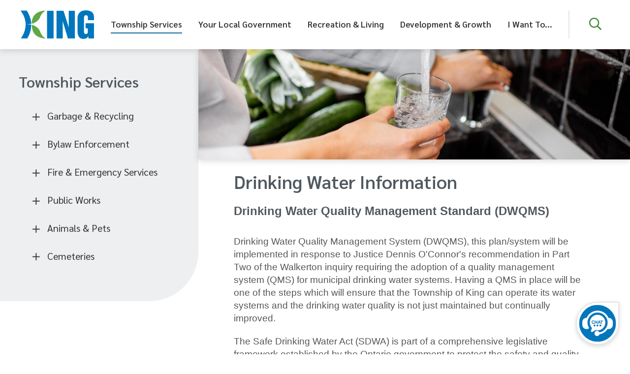

--- FILE ---
content_type: text/html; charset=UTF-8
request_url: https://www.king.ca/township-services/water/drinking-water-information
body_size: 29500
content:
<!DOCTYPE html><html lang="en" dir="ltr" prefix="content: http://purl.org/rss/1.0/modules/content/ dc: http://purl.org/dc/terms/ foaf: http://xmlns.com/foaf/0.1/ og: http://ogp.me/ns# rdfs: http://www.w3.org/2000/01/rdf-schema# schema: http://schema.org/ sioc: http://rdfs.org/sioc/ns# sioct: http://rdfs.org/sioc/types# skos: http://www.w3.org/2004/02/skos/core# xsd: http://www.w3.org/2001/XMLSchema# "><head><meta charset="utf-8" /><meta name="description" content="Drinking Water Quality Management Standard (DWQMS)  " /><meta property="og:site_name" content="Township Of King" /><meta property="og:url" content="https://www.king.ca/township-services/water/drinking-water-information" /><meta property="og:title" content="Drinking Water Information" /><meta property="og:image" content="https://www.king.ca/sites/default/files/king-social-logo.png" /><meta property="og:image:secure_url" content="https://www.king.ca/sites/default/files/king-social-logo.png" /><meta property="og:image:alt" content="Township Of King" /><meta name="twitter:card" content="summary" /><meta name="twitter:description" content="Drinking Water Quality Management Standard (DWQMS)  " /><meta name="Generator" content="Drupal 9 (https://www.drupal.org)" /><meta name="MobileOptimized" content="width" /><meta name="HandheldFriendly" content="true" /><meta name="viewport" content="width=device-width, initial-scale=1.0" /><link rel="icon" href="/sites/default/files/favicon.ico" type="image/vnd.microsoft.icon" /><link rel="canonical" href="https://www.king.ca/township-services/water/drinking-water-information" /><link rel="shortlink" href="https://www.king.ca/node/39" /><title>Drinking Water Information | Township Of King</title><link rel="stylesheet" media="all" href="/sites/default/files/css/css_yKi6cGEqPUfHkWht7MeIL8R1nxTjLjFSzeloRLlOASs.css" /><link rel="stylesheet" media="all" href="/sites/default/files/css/css_IP0ERQKbEFiWApEVrNB0bqOGVdkd90cFViD7pxLFtdo.css" /><link rel="stylesheet" media="print" href="/sites/default/files/css/css_hoW5UETkw0aV8EZlcCZNghnApBIK7Sa0M0u2Grq0t6U.css" /><link rel="stylesheet" media="all" href="//fonts.googleapis.com/css2?family=Sarabun:wght@400;500;600" /><link rel="apple-touch-icon" href="/themes/custom/king/images/apple-touch.png" /> <script>
(function(i,s,o,g,r,a,m){i['GoogleAnalyticsObject']=r;i[r]=i[r]||function(){
(i[r].q=i[r].q||[]).push(arguments)},i[r].l=1*new Date();a=s.createElement(o),
m=s.getElementsByTagName(o)[0];a.async=1;a.src=g;m.parentNode.insertBefore(a,m)
})(window,document,'script','https://www.google-analytics.com/analytics.js','ga');
ga('create', 'UA-1226829-1', 'auto');
ga('send', 'pageview');
</script> <script type="text/javascript">
function Message_Received(event) {
document.getElementById("MeetingsFrame").style.height = event.data + "px";
}
if (window.addEventListener) {
window.addEventListener("message", Message_Received, false);
} else {
window.attachEvent("onmessage", Message_Received);
}
</script></head><body class="township-services-water-drinking-water-information page-node-39 path-node page-node-type-page"> <a href="#main-content" class="visually-hidden focusable skip-link"> Skip to main content </a><div class="dialog-off-canvas-main-canvas" data-off-canvas-main-canvas><div class="alerts alerts__wrapper"><div class="alerts__carousel"><div class="region region-alerts"><div class="views-element-container block block-views block-views-blockemergency-alert-block-1" id="block-views-block-emergency-alert-block-1"><div><div class="view view-emergency-alert view-id-emergency_alert view-display-id-block_1 js-view-dom-id-14758138829277dc01b2a501016b80c3ac691b5c0cd30d9e4aa388cb5b56cb61"></div></div></div></div></div><div class="alerts__controls" tabindex="0"><div> <button class="alerts__control alerts__control--prev fas fa-chevron-left" tabindex="-1"></button> <span class="alerts__count"><span class="alerts__count--current"></span>/<span class="alerts__count--total"></span></span> <button class="alerts__control alerts__control--next fas fa-chevron-right" tabindex="-1"></button></div> <button class="alerts__toggle" aria-expanded="true" aria-label="Collapse the alerts banner">Close</button></div></div><header id="header" class="header header--desktop col-1-1" role="banner"><div class="l-container"><div class="header__logo"><div class="region region-header-logo"><div id="block-king-branding" class="block block-system block-system-branding-block"> <a href="/" rel="home" class="site-logo"> <img src="/sites/default/files/Perfect%20K.png" alt="Home" /> </a></div></div></div><div class="header__menu-search"><div class="region region-header-menu"> <nav role="navigation" aria-labelledby="block-header-menu-menu" id="block-header-menu" class="block block-menu navigation menu--main"><h2 class="visually-hidden" id="block-header-menu-menu">Header menu</h2><ul data-region="header_menu" class="menu"><li class="menu-item menu-item--top-level menu-item--collapsed menu-item--active-trail"> <button class="menu-item__trigger" aria-label="Expand the Township Services section of the menu" aria-expanded="false" data-url-base="/township-services">Township Services</button></li><li class="menu-item menu-item--top-level menu-item--collapsed"> <button class="menu-item__trigger" aria-label="Expand the Your Local Government section of the menu" aria-expanded="false" data-url-base="/your-local-government">Your Local Government</button></li><li class="menu-item menu-item--top-level menu-item--collapsed"> <button class="menu-item__trigger" aria-label="Expand the Recreation &amp; Living section of the menu" aria-expanded="false" data-url-base="/recreation-living">Recreation &amp; Living</button></li><li class="menu-item menu-item--top-level menu-item--collapsed"> <button class="menu-item__trigger" aria-label="Expand the Development &amp; Growth section of the menu" aria-expanded="false" data-url-base="/development-growth">Development &amp; Growth</button></li><li class="menu-item menu-item--top-level menu-item--collapsed"> <button class="menu-item__trigger" aria-label="Expand the I Want To... section of the menu" aria-expanded="false" data-url-base="/i-want">I Want To...</button></li></ul> </nav></div> <button class="search__trigger" aria-label="Expand and focus in the search form" aria-expanded="false" aria-controls="search-form-wrapper"></button></div></div><div class="menu__wrapper" aria-hidden="true"><div class="l-container"><div class="menu__title-close"> <button class="menu__close" aria-expanded="true" aria-label="Close the menu and return focus to the main menu"><span class="menu__close-label">Close</span><span class="menu__close-icon fas fa-times" aria-hidden="true"></span></button><h2 class="menu__section-title"></h2></div><div class="region region-menu-main"> <nav role="navigation" aria-labelledby="block-king-mainnavigation-menu" id="block-king-mainnavigation" class="block block-menu navigation menu--main"><h2 class="visually-hidden" id="block-king-mainnavigation-menu">Main navigation</h2><ul data-region="menu_main" class="menu"><li class="menu-item menu-item--expanded menu-item--active-trail"> <a href="/township-services" data-drupal-link-system-path="node/16">Township Services</a><ul class="menu"><li class="menu-item menu-item--expanded"><h3 class="menu-item menu-item--expanded menu-item__title" tabindex="0"><span class="fal fa-recycle menu-item__icon" aria-hidden="true"></span>Garbage &amp; Recycling</h3><ul class="menu"><li class="menu-item"> <a href="/waste" data-drupal-link-system-path="node/22">Waste Collection Calendar</a></li><li class="menu-item"> <a href="/recycling" data-drupal-link-system-path="node/23">Blue Box Recycling Program</a></li><li class="menu-item"> <a href="/collection" data-drupal-link-system-path="node/1682">Collection Resources</a></li><li class="menu-item"> <a href="/composting" data-drupal-link-system-path="node/24">Composting</a></li><li class="menu-item"> <a href="/curbsidegiveaway" data-drupal-link-system-path="node/137">Curbside Giveaway Days</a></li><li class="menu-item"> <a href="/township-services/garbage-recycling/household-hazardous-waste" data-drupal-link-system-path="node/26">Household Hazardous Waste</a></li><li class="menu-item"> <a href="/LargeItemCollection" data-drupal-link-system-path="node/138">Large Item Collection</a></li><li class="menu-item"> <a href="/TextileDiversion" data-drupal-link-system-path="node/27">Textile Diversion</a></li><li class="menu-item"> <a href="/yardwaste" data-drupal-link-system-path="node/25">Yard Waste Collection</a></li><li class="menu-item"> <a href="/batteryrecycling" data-drupal-link-system-path="node/143829">Battery Recycling Program</a></li><li class="menu-item"> <a href="https://forms.king.ca/Forms/FORM-ADM-106-Garbage-Bag-Tags">Garbage Tags </a></li></ul></li><li class="menu-item menu-item--expanded"><h3 class="menu-item menu-item--expanded menu-item__title" tabindex="0"><span class="fal fa-fas fa-gavel menu-item__icon" aria-hidden="true"></span>Bylaw Enforcement</h3><ul class="menu"><li class="menu-item menu-item--collapsed"> <a href="/frequently-requested-bylaws" data-drupal-link-system-path="node/140">Frequently Requested Bylaws</a></li><li class="menu-item"> <a href="/by-law" title="File a Complaint" data-drupal-link-system-path="node/70">File a Complaint</a></li><li class="menu-item"> <a href="/parking" data-drupal-link-system-path="node/147">Parking</a></li></ul></li><li class="menu-item menu-item--expanded"><h3 class="menu-item menu-item--expanded menu-item__title" tabindex="0"><span class="fal fa-fas fa-fire-alt menu-item__icon" aria-hidden="true"></span>Fire &amp; Emergency Services</h3><ul class="menu"><li class="menu-item"> <a href="/fire" data-drupal-link-system-path="node/904">Our Team</a></li><li class="menu-item menu-item--collapsed"> <a href="/township-services/fire-emergency-services/emergency-preparedness" data-drupal-link-system-path="node/53">Emergency Preparedness</a></li><li class="menu-item"> <a href="/fireprevention" title="Fire &amp; Life Safety Education" data-drupal-link-system-path="node/145">Prevention &amp; Education</a></li><li class="menu-item"> <a href="/BurningInKing" data-drupal-link-system-path="node/52">Open Air Burning By-Law</a></li><li class="menu-item"> <a href="/township-services/fire-emergency-services/suppression" data-drupal-link-system-path="node/51">Suppression</a></li><li class="menu-item"> <a href="/firefighterrecruitment" data-drupal-link-system-path="node/146">Firefighter Recruitment</a></li><li class="menu-item"> <a href="/township-services/fire-emergency-services/faq" title="FAQ" data-drupal-link-system-path="node/906">FAQ</a></li></ul></li><li class="menu-item menu-item--expanded"><h3 class="menu-item menu-item--expanded menu-item__title" tabindex="0"><span class="fal fa-fas fa-road menu-item__icon" aria-hidden="true"></span>Public Works</h3><ul class="menu"><li class="menu-item"> <a href="https://www.king.ca/AssetManagement">Asset Management</a></li><li class="menu-item"> <a href="/capitalengineering" data-drupal-link-system-path="node/532510">Capital Engineering</a></li><li class="menu-item"> <a href="/parks" data-drupal-link-system-path="node/130">Parks and Forestry Operations</a></li><li class="menu-item"> <a href="/environmental" data-drupal-link-system-path="node/533790">Environmental Services</a></li><li class="menu-item"> <a href="/transportation" data-drupal-link-system-path="node/533789">Transportation Services</a></li></ul></li><li class="menu-item menu-item--expanded"><h3 class="menu-item menu-item--expanded menu-item__title" tabindex="0"><span class="fal fa-fas fa-paw menu-item__icon" aria-hidden="true"></span>Animals &amp; Pets</h3><ul class="menu"><li class="menu-item"> <a href="/animalresources" data-drupal-link-system-path="node/1629">Animal Resources</a></li><li class="menu-item"> <a href="/pets" data-drupal-link-system-path="node/141">Pets</a></li><li class="menu-item"> <a href="https://www.king.ca/township-services/animals-pets/wildlife">Wildlife</a></li><li class="menu-item"> <a href="/township-services/123/livestock" data-drupal-link-system-path="node/143">Livestock</a></li></ul></li><li class="menu-item menu-item--expanded"><h3 class="menu-item menu-item--expanded menu-item__title" tabindex="0"><span class="fal fa-fas fa-tombstone-alt menu-item__icon" aria-hidden="true"></span>Cemeteries</h3><ul class="menu"><li class="menu-item"> <a href="/township-services/cemeteries/nobleton-community-cemetery" data-drupal-link-system-path="node/152">Nobleton Community Cemetery</a></li><li class="menu-item"> <a href="/cemeteries" data-drupal-link-system-path="node/153">Pioneer Cemeteries</a></li></ul></li></ul></li><li class="menu-item menu-item--expanded"> <a href="/your-local-government" data-drupal-link-system-path="node/18">Your Local Government</a><ul class="menu"><li class="menu-item menu-item--expanded"><h3 class="menu-item menu-item--expanded menu-item__title" tabindex="0"><span class="fal fa-fas fa-users-class menu-item__icon" aria-hidden="true"></span>Council</h3><ul class="menu"><li class="menu-item menu-item--collapsed"> <a href="/accountability" data-drupal-link-system-path="node/163">Accountability &amp; Transparency</a></li><li class="menu-item"> <a href="/MeetCouncil" data-drupal-link-system-path="node/906196">Meet the Mayor and Council</a></li><li class="menu-item"> <a href="/meetings" data-drupal-link-system-path="node/721586">Meetings - Agendas and Minutes</a></li><li class="menu-item"> <a href="/committees" data-drupal-link-system-path="node/109">Council, Committees &amp; Boards</a></li><li class="menu-item menu-item--collapsed"> <a href="/your-local-government/council/mayors-office" data-drupal-link-system-path="node/161">Mayor&#039;s Office</a></li><li class="menu-item menu-item--collapsed"> <a href="/council" data-drupal-link-system-path="node/162">Mayor and Council</a></li><li class="menu-item"> <a href="/your-local-government/council/ward-boundaries" title="Ward Boundaries" data-drupal-link-system-path="node/1683">Ward Boundaries</a></li><li class="menu-item"> <a href="/elections" data-drupal-link-system-path="node/107">Municipal Elections</a></li></ul></li><li class="menu-item menu-item--expanded"><h3 class="menu-item menu-item--expanded menu-item__title" tabindex="0"><span class="fal fa-building menu-item__icon" aria-hidden="true"></span>King Township</h3><ul class="menu"><li class="menu-item"> <a href="/advertising" data-drupal-link-system-path="node/814482">Advertising</a></li><li class="menu-item"> <a href="/departments" title="Departments" data-drupal-link-system-path="node/1685">Departments</a></li><li class="menu-item"> <a href="/landacknowledgement" data-drupal-link-system-path="node/188736">Land Acknowledgement</a></li><li class="menu-item menu-item--collapsed"> <a href="/serviceprofiles" data-drupal-link-system-path="node/640446">Service Profiles</a></li><li class="menu-item"> <a href="/claims" title="Insurance claims" data-drupal-link-system-path="node/13641">Insurance Claims</a></li><li class="menu-item"> <a href="/Top5" data-drupal-link-system-path="node/365588">Top 5 Trending Citizen Questions</a></li><li class="menu-item"> <a href="/your-local-government/king-township/procurement-services" data-drupal-link-system-path="node/172">Procurement Services</a></li><li class="menu-item"> <a href="/accessibility" data-drupal-link-system-path="node/171">Accessibility</a></li></ul></li><li class="menu-item menu-item--expanded"><h3 class="menu-item menu-item--expanded menu-item__title" tabindex="0"><span class="fal fa-fas fa-book-open menu-item__icon" aria-hidden="true"></span>Bylaws &amp; Policies</h3><ul class="menu"><li class="menu-item"> <a href="/policies" data-drupal-link-system-path="node/178">Corporate Policies</a></li><li class="menu-item"> <a href="/frequently-requested-bylaws" data-drupal-link-system-path="node/140">Frequently Requested Bylaws</a></li></ul></li><li class="menu-item menu-item--expanded"><h3 class="menu-item menu-item--expanded menu-item__title" tabindex="0"><span class="fal fa-fas fa-hands-usd menu-item__icon" aria-hidden="true"></span>Budget &amp; Finances</h3><ul class="menu"><li class="menu-item"> <a href="/your-local-government/budget-and-finances/audited-financial-statements" data-drupal-link-system-path="node/180">Audited Financial Statements</a></li><li class="menu-item"> <a href="/budget" data-drupal-link-system-path="node/181">Budgets</a></li><li class="menu-item"> <a href="/developmentcharges" data-drupal-link-system-path="node/182">Development Charges</a></li><li class="menu-item"> <a href="/your-local-government/budget-and-finances/fees-charges" data-drupal-link-system-path="node/183">Fees &amp; Charges</a></li><li class="menu-item"> <a href="/your-local-government/budget-and-finances/reserve-funds" data-drupal-link-system-path="node/3996">Reserve Funds</a></li><li class="menu-item"> <a href="/propertytaxes" data-drupal-link-system-path="node/184">Taxes &amp; Assessment</a></li><li class="menu-item"> <a href="/waterbilling" data-drupal-link-system-path="node/185">Water &amp; Wastewater Rates</a></li><li class="menu-item"> <a href="/financeFAQ" data-drupal-link-system-path="node/1630">Finance FAQ</a></li></ul></li><li class="menu-item menu-item--expanded"><h3 class="menu-item menu-item--expanded menu-item__title" tabindex="0"><span class="fal fa-fas fa-newspaper menu-item__icon" aria-hidden="true"></span>News &amp; Notices</h3><ul class="menu"><li class="menu-item"> <a href="https://www.king.ca/subscribe">King News</a></li><li class="menu-item"> <a href="/news" data-drupal-link-system-path="node/76">News Releases</a></li><li class="menu-item"> <a href="/servicealerts" data-drupal-link-system-path="node/77">Service Alerts</a></li><li class="menu-item"> <a href="/publicnotices" data-drupal-link-system-path="node/78">Public Notices &amp; Meetings</a></li></ul></li><li class="menu-item menu-item--expanded"><h3 class="menu-item menu-item--expanded menu-item__title" tabindex="0"><span class="fal fa-fas fa-user-tie menu-item__icon" aria-hidden="true"></span>Employment</h3><ul class="menu"><li class="menu-item"> <a href="/employment" title="Current job opportunities with the Township of King" data-drupal-link-system-path="node/175">Job Opportunities</a></li><li class="menu-item"> <a href="https://www.king.ca/township-services/fire-emergency-services/firefighter-recruitment">Volunteer Firefighters</a></li><li class="menu-item"> <a href="/your-local-government/employment/working-king" data-drupal-link-system-path="node/177">Working for King</a></li></ul></li><li class="menu-item menu-item--expanded"><h3 class="menu-item menu-item--expanded menu-item__title" tabindex="0"><span class="fal fa-fas fa-keynote menu-item__icon" aria-hidden="true"></span>Strategic Initiatives &amp; Master Plans</h3><ul class="menu"><li class="menu-item"> <a href="/strategicplan" data-drupal-link-system-path="node/187">Corporate Strategic Plan</a></li><li class="menu-item"> <a href="/masterplans" data-drupal-link-system-path="node/188">Master Plans</a></li><li class="menu-item"> <a href="/citizensurvey" data-drupal-link-system-path="node/296549">Citizen Survey</a></li><li class="menu-item"> <a href="/communityreport" data-drupal-link-system-path="node/61252">Community Reports</a></li><li class="menu-item"> <a href="/digitaltransformation" data-drupal-link-system-path="node/738312">Digital Transformation Framework</a></li><li class="menu-item"> <a href="/kingconnects" data-drupal-link-system-path="node/3961">King Connects Broadband</a></li></ul></li><li class="menu-item menu-item--expanded"><h3 class="menu-item menu-item--expanded menu-item__title" tabindex="0"><span class="fal fa-fal fa-scroll menu-item__icon" aria-hidden="true"></span>Access to Information</h3><ul class="menu"><li class="menu-item"> <a href="/foi" data-drupal-link-system-path="node/173">Freedom of Information Request</a></li><li class="menu-item"> <a href="/records" data-drupal-link-system-path="node/174">Records Management</a></li></ul></li></ul></li><li class="menu-item menu-item--expanded"> <a href="/recreation-living" data-drupal-link-system-path="node/19">Recreation &amp; Living</a><ul class="menu"><li class="menu-item menu-item--expanded"><h3 class="menu-item menu-item--expanded menu-item__title" tabindex="0"><span class="fal fa-fas fa-swimmer menu-item__icon" aria-hidden="true"></span>Recreation &amp; Leisure</h3><ul class="menu"><li class="menu-item"> <a href="/communityservices" data-drupal-link-system-path="node/191">About Community Services</a></li><li class="menu-item"> <a href="/recreation" data-drupal-link-system-path="node/1621">Recreation Programs</a></li><li class="menu-item"> <a href="https://townshipofking.perfectmind.com/23793/Clients/BookMe4?widgetId=15f6af07-39c5-473e-b053-96653f77a406">Register for Programs</a></li><li class="menu-item"> <a href="/recpass" data-drupal-link-system-path="node/847337">RecPass</a></li><li class="menu-item"> <a href="/JRPM" data-drupal-link-system-path="node/587254">Recreation and Parks Month</a></li><li class="menu-item"> <a href="/DropinPrograms" data-drupal-link-system-path="node/194">Drop-In Programs</a></li><li class="menu-item"> <a href="/aquatics" data-drupal-link-system-path="node/826446">Aquatics</a></li><li class="menu-item"> <a href="/camps" data-drupal-link-system-path="node/113">Camps</a></li><li class="menu-item"> <a href="/Inclusion" data-drupal-link-system-path="node/1663">Inclusion Services</a></li><li class="menu-item"> <a href="/fitness" data-drupal-link-system-path="node/847336">Fitness Centres</a></li><li class="menu-item"> <a href="/leagues" data-drupal-link-system-path="node/400607">Leagues</a></li><li class="menu-item"> <a href="/partypackages" data-drupal-link-system-path="node/704650">Party Packages</a></li><li class="menu-item"> <a href="/seniors" data-drupal-link-system-path="node/114">Seniors (55+)</a></li><li class="menu-item"> <a href="/highfive" data-drupal-link-system-path="node/125">HIGH FIVE</a></li><li class="menu-item"> <a href="/zancorcentre" data-drupal-link-system-path="node/43862">Zancor Centre</a></li></ul></li><li class="menu-item menu-item--expanded"><h3 class="menu-item menu-item--expanded menu-item__title" tabindex="0"><span class="fal fa-fas fa-tint menu-item__icon" aria-hidden="true"></span>Cold Creek Conservation Area</h3><ul class="menu"><li class="menu-item"> <a href="/coldcreek" data-drupal-link-system-path="node/1623">Cold Creek Conservation Area</a></li></ul></li><li class="menu-item menu-item--expanded"><h3 class="menu-item menu-item--expanded menu-item__title" tabindex="0"><span class="fal fa-binoculars menu-item__icon" aria-hidden="true"></span>Tourism</h3><ul class="menu"><li class="menu-item"> <a href="/experienceking" data-drupal-link-system-path="node/1580">ExperienceKing</a></li><li class="menu-item menu-item--collapsed"> <a href="/experiences" data-drupal-link-system-path="node/1599">Experiences</a></li><li class="menu-item"> <a href="/communitycalendar" title="Link to community events." data-drupal-link-system-path="node/10">Events</a></li><li class="menu-item menu-item--collapsed"> <a href="/dining" data-drupal-link-system-path="node/1601">Dining</a></li><li class="menu-item"> <a href="/recreation-living/tourism/stay" data-drupal-link-system-path="node/1602">Stay</a></li><li class="menu-item"> <a href="/recreation-living/recreation-leisure/tourism/venues" data-drupal-link-system-path="node/1603">Venues</a></li></ul></li><li class="menu-item menu-item--expanded"><h3 class="menu-item menu-item--expanded menu-item__title" tabindex="0"><span class="fal fa-fas fa-calendar-star menu-item__icon" aria-hidden="true"></span>Events</h3><ul class="menu"><li class="menu-item"> <a href="/events" data-drupal-link-system-path="node/823031">Special Events</a></li><li class="menu-item"> <a href="/communitycalendar" data-drupal-link-system-path="node/10">Events Calendar</a></li><li class="menu-item"> <a href="/EnvironmentalEvents" data-drupal-link-system-path="node/488252">Environmental Events</a></li><li class="menu-item"> <a href="/sponsorship" data-drupal-link-system-path="node/337413">Sponsorship</a></li><li class="menu-item"> <a href="http://www.kingfooddrink.ca">King Food and Drink Fest</a></li><li class="menu-item"> <a href="/nobletonvictoriaday" data-drupal-link-system-path="node/469586">Nobleton Victoria Day</a></li><li class="menu-item"> <a href="/kingtoberfest" data-drupal-link-system-path="node/784079">Kingtoberfest</a></li><li class="menu-item"> <a href="/sidewalkablesaturday" data-drupal-link-system-path="node/966329">Sidewalkable Saturday</a></li><li class="menu-item"> <a href="/tasteofking" data-drupal-link-system-path="node/883743">Taste of King</a></li></ul></li><li class="menu-item menu-item--expanded"><h3 class="menu-item menu-item--expanded menu-item__title" tabindex="0"><span class="fal fa-fas fa-home-heart menu-item__icon" aria-hidden="true"></span>Community Engagement</h3><ul class="menu"><li class="menu-item"> <a href="/communitygroups" data-drupal-link-system-path="node/198">Community Groups</a></li><li class="menu-item"> <a href="/recreation-living/community-engagement/community-resources" data-drupal-link-system-path="node/189">Community Resources</a></li><li class="menu-item"> <a href="/CommunityGrants" data-drupal-link-system-path="node/201">Community Grants</a></li><li class="menu-item"> <a href="https://www.enrichking.ca/">Enrich King</a></li><li class="menu-item"> <a href="https://www.kinglibrary.ca/">Public Library</a></li></ul></li><li class="menu-item menu-item--expanded"><h3 class="menu-item menu-item--expanded menu-item__title" tabindex="0"><span class="fal fa-fas fa-mountains menu-item__icon" aria-hidden="true"></span>Parks, Trails &amp; Forestry</h3><ul class="menu"><li class="menu-item"> <a href="/parks" data-drupal-link-system-path="node/130">Parks</a></li><li class="menu-item"> <a href="/trails" data-drupal-link-system-path="node/129">Trails</a></li><li class="menu-item"> <a href="/Forestry%26Trees" data-drupal-link-system-path="node/190">Forestry &amp; Trees</a></li><li class="menu-item"> <a href="/myparks" data-drupal-link-system-path="node/638898">My Parks</a></li></ul></li><li class="menu-item menu-item--expanded"><h3 class="menu-item menu-item--expanded menu-item__title" tabindex="0"><span class="fal fa-fas fa-landmark-alt menu-item__icon" aria-hidden="true"></span>Heritage &amp; Culture</h3><ul class="menu"><li class="menu-item"> <a href="/175" data-drupal-link-system-path="node/915816">King 175</a></li><li class="menu-item"> <a href="/KHCC" data-drupal-link-system-path="node/133">King Heritage &amp; Cultural Centre</a></li><li class="menu-item"> <a href="/recreation-living/heritage-and-culture/heritage-properties" data-drupal-link-system-path="node/132">Heritage Properties</a></li><li class="menu-item"> <a href="/recreation-living/heritage-and-culture/historic-king" data-drupal-link-system-path="node/206">Historic King</a></li><li class="menu-item"> <a href="/recreation-living/heritage-and-culture/places-worship" data-drupal-link-system-path="node/134">Places of Worship</a></li><li class="menu-item"> <a href="/cemeteries" data-drupal-link-system-path="node/153">Pioneer Cemeteries</a></li></ul></li><li class="menu-item menu-item--expanded"><h3 class="menu-item menu-item--expanded menu-item__title" tabindex="0"><span class="fal fa-fas fa-map-signs menu-item__icon" aria-hidden="true"></span>Book a Facility</h3><ul class="menu"><li class="menu-item"> <a href="/schomberghallupdate" title="Schomberg Community Hall update" data-drupal-link-system-path="node/17413">Schomberg Community Hall</a></li><li class="menu-item"> <a href="/facilities" data-drupal-link-system-path="node/294">Facilities</a></li><li class="menu-item"> <a href="/bookafacility" data-drupal-link-system-path="node/292">Book a Facility</a></li></ul></li><li class="menu-item menu-item--expanded"><h3 class="menu-item menu-item--expanded menu-item__title" tabindex="0"><span class="fal fa-fas fa-heart menu-item__icon" aria-hidden="true"></span>Volunteer Opportunities</h3><ul class="menu"><li class="menu-item"> <a href="/volunteers" data-drupal-link-system-path="node/208">Volunteers</a></li><li class="menu-item menu-item--collapsed"> <a href="/myat" data-drupal-link-system-path="node/207">Mayor&#039;s Youth Action Team</a></li><li class="menu-item menu-item--collapsed"> <a href="/awards" data-drupal-link-system-path="node/209">Volunteer Appreciation</a></li></ul></li></ul></li><li class="menu-item menu-item--expanded"> <a href="/development-growth" data-drupal-link-system-path="node/20">Development &amp; Growth</a><ul class="menu"><li class="menu-item"><a href="/CityView" data-drupal-link-system-path="node/897686">CityView Portal</a></li><li class="menu-item menu-item--expanded"><h3 class="menu-item menu-item--expanded menu-item__title" tabindex="0"><span class="fal fa-fas fa-city menu-item__icon" aria-hidden="true"></span>Building Division</h3><ul class="menu"><li class="menu-item menu-item--collapsed"> <a href="/buildingdivision" data-drupal-link-system-path="node/218562">Building Division Home Page</a></li></ul></li><li class="menu-item menu-item--expanded"><h3 class="menu-item menu-item--expanded menu-item__title" tabindex="0"><span class="fal fa-fas fa-pen-alt menu-item__icon" aria-hidden="true"></span>Planning &amp; Land Use</h3><ul class="menu"><li class="menu-item"> <a href="/development-growth/planning-land-use/policy-planning" data-drupal-link-system-path="node/214">Policy Planning</a></li><li class="menu-item"> <a href="/DevelopmentPlanning" data-drupal-link-system-path="node/217">Development Planning</a></li><li class="menu-item"> <a href="/devmap" data-drupal-link-system-path="node/840658">Development Application Map</a></li><li class="menu-item"> <a href="/BookPlanningAppointment" data-drupal-link-system-path="node/840661">Speak with Staff</a></li><li class="menu-item"> <a href="/ZoningCertificate" title="Confirm compliance with Township Zoning By-laws" data-drupal-link-system-path="node/482257">Zoning Review and Certificate</a></li><li class="menu-item"> <a href="/cofameetings" data-drupal-link-system-path="node/85">Committee of Adjustment</a></li><li class="menu-item"> <a href="/heritage" data-drupal-link-system-path="node/213">Heritage Planning</a></li><li class="menu-item"> <a href="/development-growth/planning-land-use/reference-documents" data-drupal-link-system-path="node/215">Reference Documents</a></li></ul></li><li class="menu-item menu-item--expanded"><h3 class="menu-item menu-item--expanded menu-item__title" tabindex="0"><span class="fal fa-fas fa-chart-line menu-item__icon" aria-hidden="true"></span>Economic Development</h3><ul class="menu"><li class="menu-item"> <a href="/economicking" data-drupal-link-system-path="node/1581">EconomicKING</a></li><li class="menu-item"> <a href="/BusinessAndTariffSupport" data-drupal-link-system-path="node/893945">Tariff information and related resources</a></li><li class="menu-item menu-item--collapsed"> <a href="/business" data-drupal-link-system-path="node/1557">Your Business</a></li><li class="menu-item menu-item--collapsed"> <a href="/OurCommunity" data-drupal-link-system-path="node/1584">Our Community</a></li><li class="menu-item menu-item--collapsed"> <a href="/OurEconomy" data-drupal-link-system-path="node/1591">Our Economy</a></li><li class="menu-item menu-item--collapsed"> <a href="/BusinessResources" data-drupal-link-system-path="node/100891">Resources &amp; Updates</a></li></ul></li><li class="menu-item menu-item--expanded"><h3 class="menu-item menu-item--expanded menu-item__title" tabindex="0"><span class="fal fa-fas fa-leaf menu-item__icon" aria-hidden="true"></span>Environmental Sustainability</h3><ul class="menu"><li class="menu-item menu-item--collapsed"> <a href="/EnvironmentKing" data-drupal-link-system-path="node/46">Environment King</a></li><li class="menu-item menu-item--collapsed"> <a href="/climatechange" data-drupal-link-system-path="node/211">Climate Change</a></li></ul></li><li class="menu-item menu-item--expanded"><h3 class="menu-item menu-item--expanded menu-item__title" tabindex="0"><span class="fal fa-&lt;i class=&quot;fa-sharp fa-light fa-clipboard&quot;&gt;&lt;/i&gt; menu-item__icon" aria-hidden="true"></span>Development Engineering</h3><ul class="menu"><li class="menu-item"> <a href="/dev-eng-approval" data-drupal-link-system-path="node/673652">Development Engineering Approval</a></li><li class="menu-item"> <a href="/entrancepermit" data-drupal-link-system-path="node/319349">Entrance Permits</a></li><li class="menu-item"> <a href="/HardLandscapingExemption" data-drupal-link-system-path="node/562852">Hard Landscaping Exemption</a></li><li class="menu-item"> <a href="/naturalizedbuffer" title="Naturized Buffers" data-drupal-link-system-path="node/6268">Naturalized Buffer</a></li><li class="menu-item"> <a href="/poolpermit" data-drupal-link-system-path="node/4164">Pool Permits</a></li><li class="menu-item"> <a href="/sitefillpermit" data-drupal-link-system-path="node/319348">Site Alteration and Fill Permits</a></li></ul></li><li class="menu-item"><a href="https://www.king.ca/majorprojects">Major Projects</a></li></ul></li><li class="menu-item menu-item--expanded"> <a href="/i-want" data-drupal-link-system-path="node/21">I Want To...</a><ul class="menu"><li class="menu-item menu-item--expanded"><h3 class="menu-item menu-item--expanded menu-item__title" tabindex="0"><span class="fal fa-fas fa-dollar-sign menu-item__icon" aria-hidden="true"></span>Pay or Purchase</h3><ul class="menu"><li class="menu-item"> <a href="/OLT" data-drupal-link-system-path="node/811947">OLT Municipal Processing Fees – Non-Committee of Adjustment</a></li><li class="menu-item"> <a href="/propertytaxes" data-drupal-link-system-path="node/184">Taxes</a></li><li class="menu-item"> <a href="/your-local-government/budget-and-finances/water-wastewater-rates">Water Bill</a></li><li class="menu-item"> <a href="/recycling" data-drupal-link-system-path="node/23">Recycling &amp; Green Bins</a></li><li class="menu-item"> <a href="/collection" data-drupal-link-system-path="node/1682">Garbage Tags</a></li><li class="menu-item"> <a href="/LargeItemCollection" data-drupal-link-system-path="node/138">Bulk Item Tag</a></li><li class="menu-item"> <a href="/LargeItemCollection" data-drupal-link-system-path="node/138">Large Appliance Pickup</a></li><li class="menu-item"> <a href="https://parkking.ca/">Parking Ticket</a></li><li class="menu-item"> <a href="/petlicence" data-drupal-link-system-path="node/231">Pet Licence</a></li><li class="menu-item"> <a href="/i-want/pay-or-purchase/kennels-and-doggie-day-care-licence" data-drupal-link-system-path="node/1620">Kennels and Doggie Day Care Licence</a></li><li class="menu-item"> <a href="/i-want/pay-or-purchase/property-signs-911-address" data-drupal-link-system-path="node/232">Property Signs (911) Address</a></li><li class="menu-item"> <a href="/composter-rain-barrel" data-drupal-link-system-path="node/233">Composter &amp; Rain Barrel</a></li><li class="menu-item"> <a href="/i-want/pay-or-purchase/tax-certificate" data-drupal-link-system-path="node/234">Tax Certificate</a></li></ul></li><li class="menu-item menu-item--expanded"><h3 class="menu-item menu-item--expanded menu-item__title" tabindex="0"><span class="fal fa-fas fa-user-check menu-item__icon" aria-hidden="true"></span>Apply or Register</h3><ul class="menu"><li class="menu-item"> <a href="/i-want/apply-or-register/employment-opportunities" data-drupal-link-system-path="node/235">Employment Opportunities</a></li><li class="menu-item menu-item--collapsed"> <a href="/permits-and-licences" data-drupal-link-system-path="node/3628">Permits and Licences</a></li><li class="menu-item"> <a href="/communityservices" data-drupal-link-system-path="node/191">Recreation Programs</a></li><li class="menu-item"> <a href="/township-services/bylaw-enforcement/enforcement-issues/fire-open-air-burning" data-drupal-link-system-path="node/325">Burn Permit</a></li><li class="menu-item"> <a href="/marriage" data-drupal-link-system-path="node/238">Marriage Licence or Civil Ceremony</a></li><li class="menu-item"> <a href="/i-want/apply-or-register/mailing-address-changes" data-drupal-link-system-path="node/239">Mailing Address Changes</a></li><li class="menu-item"> <a href="/i-want/apply-or-register/pre-authorized-taxwater-payments" data-drupal-link-system-path="node/240">Pre-Authorized Tax/Water Payments</a></li><li class="menu-item"> <a href="/i-want/apply-or-register/forms-applications" data-drupal-link-system-path="node/241">Forms &amp; Applications</a></li></ul></li><li class="menu-item menu-item--expanded"><h3 class="menu-item menu-item--expanded menu-item__title" tabindex="0"><span class="fal fa-fas fa-calendar-check menu-item__icon" aria-hidden="true"></span>Book, Report &amp; Inquire</h3><ul class="menu"><li class="menu-item"> <a href="/serviceking" data-drupal-link-system-path="node/957101">Contact us - ServiceKing</a></li><li class="menu-item"> <a href="/i-want/book-report-inquire/book-facility-or-park" data-drupal-link-system-path="node/243">Book a Facility or Park</a></li><li class="menu-item"> <a href="/by-law" data-drupal-link-system-path="node/70">Bylaw Complaint</a></li><li class="menu-item"> <a href="/i-want/book-report-inquire/broken-green-or-blue-bin" data-drupal-link-system-path="node/244">Broken Green or Blue Bin</a></li><li class="menu-item"> <a href="/commissioner" data-drupal-link-system-path="node/245">Commissioner Services</a></li><li class="menu-item"> <a href="/formalcomplaint" data-drupal-link-system-path="node/246">Formal Complaint</a></li><li class="menu-item"> <a href="/i-want/book-report-inquire/freedom-information-request" data-drupal-link-system-path="node/247">Freedom of Information Request</a></li><li class="menu-item"> <a href="/wildlife" data-drupal-link-system-path="node/142">Wild Animals</a></li><li class="menu-item"> <a href="/i-want/book-report-inquire/building-construction-complaint" data-drupal-link-system-path="node/249">Building Construction Complaint</a></li><li class="menu-item"> <a href="/i-want/book-report-and-inquire/serviceking-customer-centre/serviceking" data-drupal-link-system-path="node/293">Missed Garbage</a></li><li class="menu-item"> <a href="/i-want/book-report-and-inquire/serviceking-customer-centre/serviceking?request=bylaw" data-drupal-link-query="{&quot;request&quot;:&quot;bylaw&quot;}" data-drupal-link-system-path="node/293">Parking Complaint</a></li><li class="menu-item"> <a href="/i-want/book-report-and-inquire/serviceking-customer-centre/serviceking?request=roads" data-drupal-link-query="{&quot;request&quot;:&quot;roads&quot;}" data-drupal-link-system-path="node/293">Pothole Repairs</a></li><li class="menu-item"> <a href="/i-want/book-report-and-inquire/serviceking-customer-centre/serviceking?request=roads" data-drupal-link-query="{&quot;request&quot;:&quot;roads&quot;}" data-drupal-link-system-path="node/293">Road &amp; Signage Repairs</a></li><li class="menu-item"> <a href="/i-want/book-report-and-inquire/serviceking-customer-centre/serviceking?request=roads" data-drupal-link-query="{&quot;request&quot;:&quot;roads&quot;}" data-drupal-link-system-path="node/293">Sidewalks</a></li><li class="menu-item"> <a href="/i-want/book-report-and-inquire/serviceking-customer-centre/serviceking?request=public-works" data-drupal-link-query="{&quot;request&quot;:&quot;public-works&quot;}" data-drupal-link-system-path="node/293">Streetlight Outages</a></li><li class="menu-item"> <a href="/TreeIssue" data-drupal-link-system-path="node/32">Tree Issue</a></li><li class="menu-item"> <a href="/township-services/water/water-permits-licences" data-drupal-link-system-path="node/160">Water Issues &amp; Service</a></li></ul></li><li class="menu-item menu-item--expanded"><h3 class="menu-item menu-item--expanded menu-item__title" tabindex="0"><span class="fal fa-fas fa-telescope menu-item__icon" aria-hidden="true"></span>Look Up or Explore</h3><ul class="menu"><li class="menu-item"> <a href="/designcriteria" title="Design Criteria and Standard Drawing Details" data-drupal-link-system-path="node/3852">Design Criteria and Standard Drawing Details</a></li><li class="menu-item"> <a href="/webfeedback" data-drupal-link-system-path="node/3663">New Website Launched</a></li><li class="menu-item"> <a href="/majorprojects" data-drupal-link-system-path="node/100">Construction Projects</a></li><li class="menu-item"> <a href="/i-want/look-or-explore/property-information" data-drupal-link-system-path="node/260">Property Information</a></li><li class="menu-item"> <a href="/i-want/look-or-explore/engineering-plans-drawings" data-drupal-link-system-path="node/261">Engineering Plans &amp; Drawings</a></li><li class="menu-item"> <a href="https://www.king.ca/recreation-living/recreation-leisure/tourism/experienceking">ExperienceKING</a></li><li class="menu-item"> <a href="/i-want/look-or-explore/publications-directory" data-drupal-link-system-path="node/3436">Publications Directory</a></li><li class="menu-item"> <a href="/maps" data-drupal-link-system-path="node/84">Maps</a></li><li class="menu-item"> <a href="/i-want/look-or-explore/open-data-information" data-drupal-link-system-path="node/263">Open Data &amp; Information</a></li><li class="menu-item"> <a href="/i-want/look-or-explore/parks-trails" data-drupal-link-system-path="node/264">Parks &amp; Trails</a></li><li class="menu-item"> <a href="/subscribe" data-drupal-link-system-path="node/265">Social Media Channels</a></li><li class="menu-item"> <a href="/zoningbylaws" data-drupal-link-system-path="node/216">Zoning</a></li><li class="menu-item"> <a href="https://www.yrt.ca/en/schedules-and-maps/schedules-and-maps.aspx#Schedules">YRT Schedules</a></li></ul></li></ul></li></ul> </nav></div></div></div><div class="search__overlay" id="search-form-wrapper" aria-hidden="true" aria-labelledby="search-form-label"><h2 class="search__label visually-hidden" id="search-form-label">Search form and popular searches list</h2><div class="search__wrapper"><div class="region region-search"><div class="search-block-form block block-search container-inline" data-drupal-selector="search-block-form" id="block-king-search" role="search"><form action="/search/pages" method="get" id="search-block-form" accept-charset="UTF-8"><div class="js-form-item form-item js-form-type-search form-type-search js-form-item-keys form-item-keys form-no-label"> <label for="edit-keys--2" class="visually-hidden">Search</label> <input title="Enter the terms you wish to search for." placeholder="Search the site..." data-drupal-selector="edit-keys" class="form-autocomplete form-search" data-key="search_block" type="search" id="edit-keys--2" name="keys" value="" size="15" maxlength="128" /></div><div data-drupal-selector="edit-actions" class="form-actions js-form-wrapper form-wrapper" id="edit-actions--2"><input data-drupal-selector="edit-submit" type="submit" id="edit-submit" value="Search" class="button js-form-submit form-submit" /></div></form></div></div></div><div class="region region-search-popular"><div class="views-element-container block block-views block-views-blockpopular-searches-block-1" id="block-views-block-popular-searches-block-1"><div><div class="view view-popular-searches view-id-popular_searches view-display-id-block_1 js-view-dom-id-ba728ad8a03f8f57b7741d16b7910e5328fb7a9ae2dcbdf6f5f784908811c7fe"><div class="view-header"><h5>Popular Searches</h5></div><div class="view-content"><div class="views-row"><div class="views-field views-field-field-popular-searches"><div class="field-content"><div class="item-list"><ul><li><a href="/i-want/apply-or-register" title="Registration Information">Registration Information</a></li><li><a href="/waste" title="Waste Collection">Waste Collection</a></li><li><a href="/news" title="News / Media Releases">News / Media Releases</a></li><li><a href="/i-want/look-or-explore/parks-trails" title="Parks &amp;amp; Trails">Parks &amp;amp; Trails</a></li></ul></div></div></div></div></div></div></div></div></div></div></header><header id="header--mobile" class="header header--mobile col-1-1" role="banner"><div class="l-container"> <button class="header__menu-trigger" aria-expanded="false" aria-label="Expand the menu" aria-controls="header__menu-wrapper" id="header__menu-trigger"></button><div class="header__logo"><div class="region region-header-logo"><div id="block-king-branding" class="block block-system block-system-branding-block"> <a href="/" rel="home" class="site-logo"> <img src="/sites/default/files/Perfect%20K.png" alt="Home" /> </a></div></div></div> <button class="header__search-trigger" aria-expanded="false" aria-label="Expand the search form" aria-controls="header__search-wrapper" id="header__search-trigger"></button></div><div class="header__menu-wrapper" id="header__menu-wrapper" aria-hidden="true"><div class="region region-menu-mobile"> <nav role="navigation" aria-labelledby="block-mainnavigation-menu" id="block-mainnavigation" class="block block-menu navigation menu--main"><h2 class="visually-hidden" id="block-mainnavigation-menu">Mobile menu</h2><ul data-region="menu_mobile" class="menu"><li class="menu-item menu-item--expanded menu-item--active-trail menu-item--open"> <button class="menu-item__link-wrapper menu-item__button" aria-label="Collapse the Township Services section of the menu" aria-expanded="true">Township Services</button><ul class="menu"><li class="menu-item menu-item--expanded"> <button class="menu-item__link-wrapper menu-item__button" aria-label="Expand the Garbage &amp; Recycling section of the menu" aria-expanded="false">Garbage &amp; Recycling</button><ul class="menu"><li class="menu-item"> <span class="menu-item__link-wrapper"><a href="/waste" data-drupal-link-system-path="node/22">Waste Collection Calendar</a></span></li><li class="menu-item"> <span class="menu-item__link-wrapper"><a href="/recycling" data-drupal-link-system-path="node/23">Blue Box Recycling Program</a></span></li><li class="menu-item"> <span class="menu-item__link-wrapper"><a href="/collection" data-drupal-link-system-path="node/1682">Collection Resources</a></span></li><li class="menu-item"> <span class="menu-item__link-wrapper"><a href="/composting" data-drupal-link-system-path="node/24">Composting</a></span></li><li class="menu-item"> <span class="menu-item__link-wrapper"><a href="/curbsidegiveaway" data-drupal-link-system-path="node/137">Curbside Giveaway Days</a></span></li><li class="menu-item"> <span class="menu-item__link-wrapper"><a href="/township-services/garbage-recycling/household-hazardous-waste" data-drupal-link-system-path="node/26">Household Hazardous Waste</a></span></li><li class="menu-item"> <span class="menu-item__link-wrapper"><a href="/LargeItemCollection" data-drupal-link-system-path="node/138">Large Item Collection</a></span></li><li class="menu-item"> <span class="menu-item__link-wrapper"><a href="/TextileDiversion" data-drupal-link-system-path="node/27">Textile Diversion</a></span></li><li class="menu-item"> <span class="menu-item__link-wrapper"><a href="/yardwaste" data-drupal-link-system-path="node/25">Yard Waste Collection</a></span></li><li class="menu-item"> <span class="menu-item__link-wrapper"><a href="/batteryrecycling" data-drupal-link-system-path="node/143829">Battery Recycling Program</a></span></li><li class="menu-item"> <span class="menu-item__link-wrapper"><a href="https://forms.king.ca/Forms/FORM-ADM-106-Garbage-Bag-Tags">Garbage Tags </a></span></li></ul></li><li class="menu-item menu-item--expanded"> <button class="menu-item__link-wrapper menu-item__button" aria-label="Expand the Bylaw Enforcement section of the menu" aria-expanded="false">Bylaw Enforcement</button><ul class="menu"><li class="menu-item menu-item--expanded"> <span class="menu-item__link-wrapper"> <button class="submenu-trigger" aria-expanded="false" aria-label="Expand the Frequently Requested Bylaws section of the menu"></button> <a href="/frequently-requested-bylaws" data-drupal-link-system-path="node/140">Frequently Requested Bylaws</a> </span><ul class="menu"><li class="menu-item"> <span class="menu-item__link-wrapper"><a href="/setfines" data-drupal-link-system-path="node/3884">By-law Set Fines</a></span></li></ul></li><li class="menu-item"> <span class="menu-item__link-wrapper"><a href="/by-law" title="File a Complaint" data-drupal-link-system-path="node/70">File a Complaint</a></span></li><li class="menu-item"> <span class="menu-item__link-wrapper"><a href="/parking" data-drupal-link-system-path="node/147">Parking</a></span></li></ul></li><li class="menu-item menu-item--expanded"> <button class="menu-item__link-wrapper menu-item__button" aria-label="Expand the Fire &amp; Emergency Services section of the menu" aria-expanded="false">Fire &amp; Emergency Services</button><ul class="menu"><li class="menu-item"> <span class="menu-item__link-wrapper"><a href="/fire" data-drupal-link-system-path="node/904">Our Team</a></span></li><li class="menu-item menu-item--expanded"> <span class="menu-item__link-wrapper"> <button class="submenu-trigger" aria-expanded="false" aria-label="Expand the Emergency Preparedness section of the menu"></button> <a href="/township-services/fire-emergency-services/emergency-preparedness" data-drupal-link-system-path="node/53">Emergency Preparedness</a> </span><ul class="menu"><li class="menu-item"> <span class="menu-item__link-wrapper"><a href="/township-services/fire-emergency-services/emergency-preparedness/preparing-your-home-family" data-drupal-link-system-path="node/57">Preparing Your Home &amp; Family</a></span></li></ul></li><li class="menu-item"> <span class="menu-item__link-wrapper"><a href="/fireprevention" title="Fire &amp; Life Safety Education" data-drupal-link-system-path="node/145">Prevention &amp; Education</a></span></li><li class="menu-item"> <span class="menu-item__link-wrapper"><a href="/BurningInKing" data-drupal-link-system-path="node/52">Open Air Burning By-Law</a></span></li><li class="menu-item"> <span class="menu-item__link-wrapper"><a href="/township-services/fire-emergency-services/suppression" data-drupal-link-system-path="node/51">Suppression</a></span></li><li class="menu-item"> <span class="menu-item__link-wrapper"><a href="/firefighterrecruitment" data-drupal-link-system-path="node/146">Firefighter Recruitment</a></span></li><li class="menu-item"> <span class="menu-item__link-wrapper"><a href="/township-services/fire-emergency-services/faq" title="FAQ" data-drupal-link-system-path="node/906">FAQ</a></span></li></ul></li><li class="menu-item menu-item--expanded"> <button class="menu-item__link-wrapper menu-item__button" aria-label="Expand the Public Works section of the menu" aria-expanded="false">Public Works</button><ul class="menu"><li class="menu-item"> <span class="menu-item__link-wrapper"><a href="https://www.king.ca/AssetManagement">Asset Management</a></span></li><li class="menu-item"> <span class="menu-item__link-wrapper"><a href="/capitalengineering" data-drupal-link-system-path="node/532510">Capital Engineering</a></span></li><li class="menu-item"> <span class="menu-item__link-wrapper"><a href="/parks" data-drupal-link-system-path="node/130">Parks and Forestry Operations</a></span></li><li class="menu-item"> <span class="menu-item__link-wrapper"><a href="/environmental" data-drupal-link-system-path="node/533790">Environmental Services</a></span></li><li class="menu-item"> <span class="menu-item__link-wrapper"><a href="/transportation" data-drupal-link-system-path="node/533789">Transportation Services</a></span></li></ul></li><li class="menu-item menu-item--expanded"> <button class="menu-item__link-wrapper menu-item__button" aria-label="Expand the Animals &amp; Pets section of the menu" aria-expanded="false">Animals &amp; Pets</button><ul class="menu"><li class="menu-item"> <span class="menu-item__link-wrapper"><a href="/animalresources" data-drupal-link-system-path="node/1629">Animal Resources</a></span></li><li class="menu-item"> <span class="menu-item__link-wrapper"><a href="/pets" data-drupal-link-system-path="node/141">Pets</a></span></li><li class="menu-item"> <span class="menu-item__link-wrapper"><a href="https://www.king.ca/township-services/animals-pets/wildlife">Wildlife</a></span></li><li class="menu-item"> <span class="menu-item__link-wrapper"><a href="/township-services/123/livestock" data-drupal-link-system-path="node/143">Livestock</a></span></li></ul></li><li class="menu-item menu-item--expanded"> <button class="menu-item__link-wrapper menu-item__button" aria-label="Expand the Cemeteries section of the menu" aria-expanded="false">Cemeteries</button><ul class="menu"><li class="menu-item"> <span class="menu-item__link-wrapper"><a href="/township-services/cemeteries/nobleton-community-cemetery" data-drupal-link-system-path="node/152">Nobleton Community Cemetery</a></span></li><li class="menu-item"> <span class="menu-item__link-wrapper"><a href="/cemeteries" data-drupal-link-system-path="node/153">Pioneer Cemeteries</a></span></li></ul></li></ul></li><li class="menu-item menu-item--expanded"> <button class="menu-item__link-wrapper menu-item__button" aria-label="Expand the Your Local Government section of the menu" aria-expanded="false">Your Local Government</button><ul class="menu"><li class="menu-item menu-item--expanded"> <button class="menu-item__link-wrapper menu-item__button" aria-label="Expand the Council section of the menu" aria-expanded="false">Council</button><ul class="menu"><li class="menu-item menu-item--expanded"> <span class="menu-item__link-wrapper"> <button class="submenu-trigger" aria-expanded="false" aria-label="Expand the Accountability &amp; Transparency section of the menu"></button> <a href="/accountability" data-drupal-link-system-path="node/163">Accountability &amp; Transparency</a> </span><ul class="menu"><li class="menu-item"> <span class="menu-item__link-wrapper"><a href="/publicconductpolicy" data-drupal-link-system-path="node/925654">Public Conduct Policy</a></span></li></ul></li><li class="menu-item"> <span class="menu-item__link-wrapper"><a href="/MeetCouncil" data-drupal-link-system-path="node/906196">Meet the Mayor and Council</a></span></li><li class="menu-item"> <span class="menu-item__link-wrapper"><a href="/meetings" data-drupal-link-system-path="node/721586">Meetings - Agendas and Minutes</a></span></li><li class="menu-item"> <span class="menu-item__link-wrapper"><a href="/committees" data-drupal-link-system-path="node/109">Council, Committees &amp; Boards</a></span></li><li class="menu-item menu-item--expanded"> <span class="menu-item__link-wrapper"> <button class="submenu-trigger" aria-expanded="false" aria-label="Expand the Mayor&#039;s Office section of the menu"></button> <a href="/your-local-government/council/mayors-office" data-drupal-link-system-path="node/161">Mayor&#039;s Office</a> </span><ul class="menu"><li class="menu-item"> <span class="menu-item__link-wrapper"><a href="/golftournament" data-drupal-link-system-path="node/15314">Mayor&#039;s Annual Golf Tournament</a></span></li><li class="menu-item"> <span class="menu-item__link-wrapper"><a href="/mayorchamberluncheon" data-drupal-link-system-path="node/562824">Mayor&#039;s Chamber Luncheon</a></span></li><li class="menu-item"> <span class="menu-item__link-wrapper"><a href="/mayorsgala" title="Mayor&#039;s Cultural Gala" data-drupal-link-system-path="node/149704">Mayor&#039;s Cultural Gala</a></span></li><li class="menu-item"> <span class="menu-item__link-wrapper"><a href="/mayoraldecisions" data-drupal-link-system-path="node/949164">Mayoral Decisions</a></span></li><li class="menu-item"> <span class="menu-item__link-wrapper"><a href="/MayorsPancakeBreakfast" data-drupal-link-system-path="node/284083">Mayor&#039;s Pancake Breakfast</a></span></li></ul></li><li class="menu-item menu-item--expanded"> <span class="menu-item__link-wrapper"> <button class="submenu-trigger" aria-expanded="false" aria-label="Expand the Mayor and Council section of the menu"></button> <a href="/council" data-drupal-link-system-path="node/162">Mayor and Council</a> </span><ul class="menu"><li class="menu-item"> <span class="menu-item__link-wrapper"><a href="/council/councils-statements-remuneration" data-drupal-link-system-path="node/721585">Council&#039;s Statements of Remuneration</a></span></li></ul></li><li class="menu-item"> <span class="menu-item__link-wrapper"><a href="/your-local-government/council/ward-boundaries" title="Ward Boundaries" data-drupal-link-system-path="node/1683">Ward Boundaries</a></span></li><li class="menu-item"> <span class="menu-item__link-wrapper"><a href="/elections" data-drupal-link-system-path="node/107">Municipal Elections</a></span></li></ul></li><li class="menu-item menu-item--expanded"> <button class="menu-item__link-wrapper menu-item__button" aria-label="Expand the King Township section of the menu" aria-expanded="false">King Township</button><ul class="menu"><li class="menu-item"> <span class="menu-item__link-wrapper"><a href="/advertising" data-drupal-link-system-path="node/814482">Advertising</a></span></li><li class="menu-item"> <span class="menu-item__link-wrapper"><a href="/departments" title="Departments" data-drupal-link-system-path="node/1685">Departments</a></span></li><li class="menu-item"> <span class="menu-item__link-wrapper"><a href="/landacknowledgement" data-drupal-link-system-path="node/188736">Land Acknowledgement</a></span></li><li class="menu-item menu-item--expanded"> <span class="menu-item__link-wrapper"> <button class="submenu-trigger" aria-expanded="false" aria-label="Expand the Service Profiles section of the menu"></button> <a href="/serviceprofiles" data-drupal-link-system-path="node/640446">Service Profiles</a> </span><ul class="menu"><li class="menu-item"> <span class="menu-item__link-wrapper"><a href="/serviceperformance" data-drupal-link-system-path="node/729876">Service Performance Reporting &amp; Dashboard</a></span></li><li class="menu-item"> <span class="menu-item__link-wrapper"><a href="/greeningking" data-drupal-link-system-path="node/978914">Greening KING</a></span></li><li class="menu-item"> <span class="menu-item__link-wrapper"><a href="/keepingkingsafe" data-drupal-link-system-path="node/640610">Keeping KING Safe</a></span></li><li class="menu-item"> <span class="menu-item__link-wrapper"><a href="/maintainingking" data-drupal-link-system-path="node/640665">Maintaining KING</a></span></li><li class="menu-item"> <span class="menu-item__link-wrapper"><a href="/planningandgrowingking" data-drupal-link-system-path="node/640666">Planning and Growing KING</a></span></li><li class="menu-item"> <span class="menu-item__link-wrapper"><a href="/servingking" data-drupal-link-system-path="node/640667">Serving KING</a></span></li><li class="menu-item"> <span class="menu-item__link-wrapper"><a href="/governingking" data-drupal-link-system-path="node/640668">Governing KING</a></span></li><li class="menu-item"> <span class="menu-item__link-wrapper"><a href="/supportingking" data-drupal-link-system-path="node/640669">Supporting KING</a></span></li></ul></li><li class="menu-item"> <span class="menu-item__link-wrapper"><a href="/claims" title="Insurance claims" data-drupal-link-system-path="node/13641">Insurance Claims</a></span></li><li class="menu-item"> <span class="menu-item__link-wrapper"><a href="/Top5" data-drupal-link-system-path="node/365588">Top 5 Trending Citizen Questions</a></span></li><li class="menu-item"> <span class="menu-item__link-wrapper"><a href="/your-local-government/king-township/procurement-services" data-drupal-link-system-path="node/172">Procurement Services</a></span></li><li class="menu-item"> <span class="menu-item__link-wrapper"><a href="/accessibility" data-drupal-link-system-path="node/171">Accessibility</a></span></li></ul></li><li class="menu-item menu-item--expanded"> <button class="menu-item__link-wrapper menu-item__button" aria-label="Expand the Bylaws &amp; Policies section of the menu" aria-expanded="false">Bylaws &amp; Policies</button><ul class="menu"><li class="menu-item"> <span class="menu-item__link-wrapper"><a href="/policies" data-drupal-link-system-path="node/178">Corporate Policies</a></span></li><li class="menu-item"> <span class="menu-item__link-wrapper"><a href="/frequently-requested-bylaws" data-drupal-link-system-path="node/140">Frequently Requested Bylaws</a></span></li></ul></li><li class="menu-item menu-item--expanded"> <button class="menu-item__link-wrapper menu-item__button" aria-label="Expand the Budget &amp; Finances section of the menu" aria-expanded="false">Budget &amp; Finances</button><ul class="menu"><li class="menu-item"> <span class="menu-item__link-wrapper"><a href="/your-local-government/budget-and-finances/audited-financial-statements" data-drupal-link-system-path="node/180">Audited Financial Statements</a></span></li><li class="menu-item"> <span class="menu-item__link-wrapper"><a href="/budget" data-drupal-link-system-path="node/181">Budgets</a></span></li><li class="menu-item"> <span class="menu-item__link-wrapper"><a href="/developmentcharges" data-drupal-link-system-path="node/182">Development Charges</a></span></li><li class="menu-item"> <span class="menu-item__link-wrapper"><a href="/your-local-government/budget-and-finances/fees-charges" data-drupal-link-system-path="node/183">Fees &amp; Charges</a></span></li><li class="menu-item"> <span class="menu-item__link-wrapper"><a href="/your-local-government/budget-and-finances/reserve-funds" data-drupal-link-system-path="node/3996">Reserve Funds</a></span></li><li class="menu-item"> <span class="menu-item__link-wrapper"><a href="/propertytaxes" data-drupal-link-system-path="node/184">Taxes &amp; Assessment</a></span></li><li class="menu-item"> <span class="menu-item__link-wrapper"><a href="/waterbilling" data-drupal-link-system-path="node/185">Water &amp; Wastewater Rates</a></span></li><li class="menu-item"> <span class="menu-item__link-wrapper"><a href="/financeFAQ" data-drupal-link-system-path="node/1630">Finance FAQ</a></span></li></ul></li><li class="menu-item menu-item--expanded"> <button class="menu-item__link-wrapper menu-item__button" aria-label="Expand the News &amp; Notices section of the menu" aria-expanded="false">News &amp; Notices</button><ul class="menu"><li class="menu-item"> <span class="menu-item__link-wrapper"><a href="https://www.king.ca/subscribe">King News</a></span></li><li class="menu-item"> <span class="menu-item__link-wrapper"><a href="/news" data-drupal-link-system-path="node/76">News Releases</a></span></li><li class="menu-item"> <span class="menu-item__link-wrapper"><a href="/servicealerts" data-drupal-link-system-path="node/77">Service Alerts</a></span></li><li class="menu-item"> <span class="menu-item__link-wrapper"><a href="/publicnotices" data-drupal-link-system-path="node/78">Public Notices &amp; Meetings</a></span></li></ul></li><li class="menu-item menu-item--expanded"> <button class="menu-item__link-wrapper menu-item__button" aria-label="Expand the Employment section of the menu" aria-expanded="false">Employment</button><ul class="menu"><li class="menu-item"> <span class="menu-item__link-wrapper"><a href="/employment" title="Current job opportunities with the Township of King" data-drupal-link-system-path="node/175">Job Opportunities</a></span></li><li class="menu-item"> <span class="menu-item__link-wrapper"><a href="https://www.king.ca/township-services/fire-emergency-services/firefighter-recruitment">Volunteer Firefighters</a></span></li><li class="menu-item"> <span class="menu-item__link-wrapper"><a href="/your-local-government/employment/working-king" data-drupal-link-system-path="node/177">Working for King</a></span></li></ul></li><li class="menu-item menu-item--expanded"> <button class="menu-item__link-wrapper menu-item__button" aria-label="Expand the Strategic Initiatives &amp; Master Plans section of the menu" aria-expanded="false">Strategic Initiatives &amp; Master Plans</button><ul class="menu"><li class="menu-item"> <span class="menu-item__link-wrapper"><a href="/strategicplan" data-drupal-link-system-path="node/187">Corporate Strategic Plan</a></span></li><li class="menu-item"> <span class="menu-item__link-wrapper"><a href="/masterplans" data-drupal-link-system-path="node/188">Master Plans</a></span></li><li class="menu-item"> <span class="menu-item__link-wrapper"><a href="/citizensurvey" data-drupal-link-system-path="node/296549">Citizen Survey</a></span></li><li class="menu-item"> <span class="menu-item__link-wrapper"><a href="/communityreport" data-drupal-link-system-path="node/61252">Community Reports</a></span></li><li class="menu-item"> <span class="menu-item__link-wrapper"><a href="/digitaltransformation" data-drupal-link-system-path="node/738312">Digital Transformation Framework</a></span></li><li class="menu-item"> <span class="menu-item__link-wrapper"><a href="/kingconnects" data-drupal-link-system-path="node/3961">King Connects Broadband</a></span></li></ul></li><li class="menu-item menu-item--expanded"> <button class="menu-item__link-wrapper menu-item__button" aria-label="Expand the Access to Information section of the menu" aria-expanded="false">Access to Information</button><ul class="menu"><li class="menu-item"> <span class="menu-item__link-wrapper"><a href="/foi" data-drupal-link-system-path="node/173">Freedom of Information Request</a></span></li><li class="menu-item"> <span class="menu-item__link-wrapper"><a href="/records" data-drupal-link-system-path="node/174">Records Management</a></span></li></ul></li></ul></li><li class="menu-item menu-item--expanded"> <button class="menu-item__link-wrapper menu-item__button" aria-label="Expand the Recreation &amp; Living section of the menu" aria-expanded="false">Recreation &amp; Living</button><ul class="menu"><li class="menu-item menu-item--expanded"> <button class="menu-item__link-wrapper menu-item__button" aria-label="Expand the Recreation &amp; Leisure section of the menu" aria-expanded="false">Recreation &amp; Leisure</button><ul class="menu"><li class="menu-item"> <span class="menu-item__link-wrapper"><a href="/communityservices" data-drupal-link-system-path="node/191">About Community Services</a></span></li><li class="menu-item"> <span class="menu-item__link-wrapper"><a href="/recreation" data-drupal-link-system-path="node/1621">Recreation Programs</a></span></li><li class="menu-item"> <span class="menu-item__link-wrapper"><a href="https://townshipofking.perfectmind.com/23793/Clients/BookMe4?widgetId=15f6af07-39c5-473e-b053-96653f77a406">Register for Programs</a></span></li><li class="menu-item"> <span class="menu-item__link-wrapper"><a href="/recpass" data-drupal-link-system-path="node/847337">RecPass</a></span></li><li class="menu-item"> <span class="menu-item__link-wrapper"><a href="/JRPM" data-drupal-link-system-path="node/587254">Recreation and Parks Month</a></span></li><li class="menu-item"> <span class="menu-item__link-wrapper"><a href="/DropinPrograms" data-drupal-link-system-path="node/194">Drop-In Programs</a></span></li><li class="menu-item"> <span class="menu-item__link-wrapper"><a href="/aquatics" data-drupal-link-system-path="node/826446">Aquatics</a></span></li><li class="menu-item"> <span class="menu-item__link-wrapper"><a href="/camps" data-drupal-link-system-path="node/113">Camps</a></span></li><li class="menu-item"> <span class="menu-item__link-wrapper"><a href="/Inclusion" data-drupal-link-system-path="node/1663">Inclusion Services</a></span></li><li class="menu-item"> <span class="menu-item__link-wrapper"><a href="/fitness" data-drupal-link-system-path="node/847336">Fitness Centres</a></span></li><li class="menu-item"> <span class="menu-item__link-wrapper"><a href="/leagues" data-drupal-link-system-path="node/400607">Leagues</a></span></li><li class="menu-item"> <span class="menu-item__link-wrapper"><a href="/partypackages" data-drupal-link-system-path="node/704650">Party Packages</a></span></li><li class="menu-item"> <span class="menu-item__link-wrapper"><a href="/seniors" data-drupal-link-system-path="node/114">Seniors (55+)</a></span></li><li class="menu-item"> <span class="menu-item__link-wrapper"><a href="/highfive" data-drupal-link-system-path="node/125">HIGH FIVE</a></span></li><li class="menu-item"> <span class="menu-item__link-wrapper"><a href="/zancorcentre" data-drupal-link-system-path="node/43862">Zancor Centre</a></span></li></ul></li><li class="menu-item menu-item--expanded"> <button class="menu-item__link-wrapper menu-item__button" aria-label="Expand the Cold Creek Conservation Area section of the menu" aria-expanded="false">Cold Creek Conservation Area</button><ul class="menu"><li class="menu-item"> <span class="menu-item__link-wrapper"><a href="/coldcreek" data-drupal-link-system-path="node/1623">Cold Creek Conservation Area</a></span></li></ul></li><li class="menu-item menu-item--expanded"> <button class="menu-item__link-wrapper menu-item__button" aria-label="Expand the Tourism section of the menu" aria-expanded="false">Tourism</button><ul class="menu"><li class="menu-item"> <span class="menu-item__link-wrapper"><a href="/experienceking" data-drupal-link-system-path="node/1580">ExperienceKing</a></span></li><li class="menu-item menu-item--expanded"> <span class="menu-item__link-wrapper"> <button class="submenu-trigger" aria-expanded="false" aria-label="Expand the Experiences section of the menu"></button> <a href="/experiences" data-drupal-link-system-path="node/1599">Experiences</a> </span><ul class="menu"><li class="menu-item"> <span class="menu-item__link-wrapper"><a href="/outdoorexperiences" data-drupal-link-system-path="node/1604">Outdoors</a></span></li><li class="menu-item"> <span class="menu-item__link-wrapper"><a href="/experiences/adventure" data-drupal-link-system-path="node/1605">Adventure</a></span></li><li class="menu-item"> <span class="menu-item__link-wrapper"><a href="/experiences/countryside" data-drupal-link-system-path="node/1606">Countryside</a></span></li><li class="menu-item"> <span class="menu-item__link-wrapper"><a href="/experiences/good-soul" data-drupal-link-system-path="node/1607">Good For The Soul</a></span></li></ul></li><li class="menu-item"> <span class="menu-item__link-wrapper"><a href="/communitycalendar" title="Link to community events." data-drupal-link-system-path="node/10">Events</a></span></li><li class="menu-item menu-item--expanded"> <span class="menu-item__link-wrapper"> <button class="submenu-trigger" aria-expanded="false" aria-label="Expand the Dining section of the menu"></button> <a href="/dining" data-drupal-link-system-path="node/1601">Dining</a> </span><ul class="menu"><li class="menu-item"> <span class="menu-item__link-wrapper"><a href="/dining/fine-dining" data-drupal-link-system-path="node/3438">Fine Dining</a></span></li><li class="menu-item"> <span class="menu-item__link-wrapper"><a href="/dining/casual-fare" data-drupal-link-system-path="node/3439">Casual Fare</a></span></li><li class="menu-item"> <span class="menu-item__link-wrapper"><a href="/dining/coffee-shops-and-bakeries" data-drupal-link-system-path="node/3440">Coffee Shops and Bakeries</a></span></li><li class="menu-item"> <span class="menu-item__link-wrapper"><a href="/dining/countryside-cuisine" data-drupal-link-system-path="node/3441">Countryside Cuisine</a></span></li></ul></li><li class="menu-item"> <span class="menu-item__link-wrapper"><a href="/recreation-living/tourism/stay" data-drupal-link-system-path="node/1602">Stay</a></span></li><li class="menu-item"> <span class="menu-item__link-wrapper"><a href="/recreation-living/recreation-leisure/tourism/venues" data-drupal-link-system-path="node/1603">Venues</a></span></li></ul></li><li class="menu-item menu-item--expanded"> <button class="menu-item__link-wrapper menu-item__button" aria-label="Expand the Events section of the menu" aria-expanded="false">Events</button><ul class="menu"><li class="menu-item"> <span class="menu-item__link-wrapper"><a href="/events" data-drupal-link-system-path="node/823031">Special Events</a></span></li><li class="menu-item"> <span class="menu-item__link-wrapper"><a href="/communitycalendar" data-drupal-link-system-path="node/10">Events Calendar</a></span></li><li class="menu-item"> <span class="menu-item__link-wrapper"><a href="/EnvironmentalEvents" data-drupal-link-system-path="node/488252">Environmental Events</a></span></li><li class="menu-item"> <span class="menu-item__link-wrapper"><a href="/sponsorship" data-drupal-link-system-path="node/337413">Sponsorship</a></span></li><li class="menu-item"> <span class="menu-item__link-wrapper"><a href="http://www.kingfooddrink.ca">King Food and Drink Fest</a></span></li><li class="menu-item"> <span class="menu-item__link-wrapper"><a href="/nobletonvictoriaday" data-drupal-link-system-path="node/469586">Nobleton Victoria Day</a></span></li><li class="menu-item"> <span class="menu-item__link-wrapper"><a href="/kingtoberfest" data-drupal-link-system-path="node/784079">Kingtoberfest</a></span></li><li class="menu-item"> <span class="menu-item__link-wrapper"><a href="/sidewalkablesaturday" data-drupal-link-system-path="node/966329">Sidewalkable Saturday</a></span></li><li class="menu-item"> <span class="menu-item__link-wrapper"><a href="/tasteofking" data-drupal-link-system-path="node/883743">Taste of King</a></span></li></ul></li><li class="menu-item menu-item--expanded"> <button class="menu-item__link-wrapper menu-item__button" aria-label="Expand the Community Engagement section of the menu" aria-expanded="false">Community Engagement</button><ul class="menu"><li class="menu-item"> <span class="menu-item__link-wrapper"><a href="/communitygroups" data-drupal-link-system-path="node/198">Community Groups</a></span></li><li class="menu-item"> <span class="menu-item__link-wrapper"><a href="/recreation-living/community-engagement/community-resources" data-drupal-link-system-path="node/189">Community Resources</a></span></li><li class="menu-item"> <span class="menu-item__link-wrapper"><a href="/CommunityGrants" data-drupal-link-system-path="node/201">Community Grants</a></span></li><li class="menu-item"> <span class="menu-item__link-wrapper"><a href="https://www.enrichking.ca/">Enrich King</a></span></li><li class="menu-item"> <span class="menu-item__link-wrapper"><a href="https://www.kinglibrary.ca/">Public Library</a></span></li></ul></li><li class="menu-item menu-item--expanded"> <button class="menu-item__link-wrapper menu-item__button" aria-label="Expand the Parks, Trails &amp; Forestry section of the menu" aria-expanded="false">Parks, Trails &amp; Forestry</button><ul class="menu"><li class="menu-item"> <span class="menu-item__link-wrapper"><a href="/parks" data-drupal-link-system-path="node/130">Parks</a></span></li><li class="menu-item"> <span class="menu-item__link-wrapper"><a href="/trails" data-drupal-link-system-path="node/129">Trails</a></span></li><li class="menu-item"> <span class="menu-item__link-wrapper"><a href="/Forestry%26Trees" data-drupal-link-system-path="node/190">Forestry &amp; Trees</a></span></li><li class="menu-item"> <span class="menu-item__link-wrapper"><a href="/myparks" data-drupal-link-system-path="node/638898">My Parks</a></span></li></ul></li><li class="menu-item menu-item--expanded"> <button class="menu-item__link-wrapper menu-item__button" aria-label="Expand the Heritage &amp; Culture section of the menu" aria-expanded="false">Heritage &amp; Culture</button><ul class="menu"><li class="menu-item"> <span class="menu-item__link-wrapper"><a href="/175" data-drupal-link-system-path="node/915816">King 175</a></span></li><li class="menu-item"> <span class="menu-item__link-wrapper"><a href="/KHCC" data-drupal-link-system-path="node/133">King Heritage &amp; Cultural Centre</a></span></li><li class="menu-item"> <span class="menu-item__link-wrapper"><a href="/recreation-living/heritage-and-culture/heritage-properties" data-drupal-link-system-path="node/132">Heritage Properties</a></span></li><li class="menu-item"> <span class="menu-item__link-wrapper"><a href="/recreation-living/heritage-and-culture/historic-king" data-drupal-link-system-path="node/206">Historic King</a></span></li><li class="menu-item"> <span class="menu-item__link-wrapper"><a href="/recreation-living/heritage-and-culture/places-worship" data-drupal-link-system-path="node/134">Places of Worship</a></span></li><li class="menu-item"> <span class="menu-item__link-wrapper"><a href="/cemeteries" data-drupal-link-system-path="node/153">Pioneer Cemeteries</a></span></li></ul></li><li class="menu-item menu-item--expanded"> <button class="menu-item__link-wrapper menu-item__button" aria-label="Expand the Book a Facility section of the menu" aria-expanded="false">Book a Facility</button><ul class="menu"><li class="menu-item"> <span class="menu-item__link-wrapper"><a href="/schomberghallupdate" title="Schomberg Community Hall update" data-drupal-link-system-path="node/17413">Schomberg Community Hall</a></span></li><li class="menu-item"> <span class="menu-item__link-wrapper"><a href="/facilities" data-drupal-link-system-path="node/294">Facilities</a></span></li><li class="menu-item"> <span class="menu-item__link-wrapper"><a href="/bookafacility" data-drupal-link-system-path="node/292">Book a Facility</a></span></li></ul></li><li class="menu-item menu-item--expanded"> <button class="menu-item__link-wrapper menu-item__button" aria-label="Expand the Volunteer Opportunities section of the menu" aria-expanded="false">Volunteer Opportunities</button><ul class="menu"><li class="menu-item"> <span class="menu-item__link-wrapper"><a href="/volunteers" data-drupal-link-system-path="node/208">Volunteers</a></span></li><li class="menu-item menu-item--expanded"> <span class="menu-item__link-wrapper"> <button class="submenu-trigger" aria-expanded="false" aria-label="Expand the Mayor&#039;s Youth Action Team section of the menu"></button> <a href="/myat" data-drupal-link-system-path="node/207">Mayor&#039;s Youth Action Team</a> </span><ul class="menu"><li class="menu-item"> <span class="menu-item__link-wrapper"><a href="/YOF" data-drupal-link-system-path="node/883005">Youth Opportunity Fair</a></span></li></ul></li><li class="menu-item menu-item--expanded"> <span class="menu-item__link-wrapper"> <button class="submenu-trigger" aria-expanded="false" aria-label="Expand the Volunteer Appreciation section of the menu"></button> <a href="/awards" data-drupal-link-system-path="node/209">Volunteer Appreciation</a> </span><ul class="menu"><li class="menu-item"> <span class="menu-item__link-wrapper"><a href="/awardrecipients" title="Past Volunteer Appreciation Award Winners" data-drupal-link-system-path="node/345449">Past Volunteer Appreciation Award Winners</a></span></li></ul></li></ul></li></ul></li><li class="menu-item menu-item--expanded"> <button class="menu-item__link-wrapper menu-item__button" aria-label="Expand the Development &amp; Growth section of the menu" aria-expanded="false">Development &amp; Growth</button><ul class="menu"><li class="menu-item"> <span class="menu-item__link-wrapper"> <a href="/CityView" data-drupal-link-system-path="node/897686">CityView Portal</a> </span></li><li class="menu-item menu-item--expanded"> <button class="menu-item__link-wrapper menu-item__button" aria-label="Expand the Building Division section of the menu" aria-expanded="false">Building Division</button><ul class="menu"><li class="menu-item menu-item--expanded"> <span class="menu-item__link-wrapper"> <button class="submenu-trigger" aria-expanded="false" aria-label="Expand the Building Division Home Page section of the menu"></button> <a href="/buildingdivision" data-drupal-link-system-path="node/218562">Building Division Home Page</a> </span><ul class="menu"><li class="menu-item"> <span class="menu-item__link-wrapper"><a href="/buildingpermits" title="Building Permit Applications" data-drupal-link-system-path="node/10943">Building Permit Applications</a></span></li><li class="menu-item"> <span class="menu-item__link-wrapper"><a href="/inspectionbooking" data-drupal-link-system-path="node/219">Inspections Booking (Building Permits)</a></span></li><li class="menu-item"> <span class="menu-item__link-wrapper"><a href="/requests" data-drupal-link-system-path="node/221">Documents and Property Requests</a></span></li><li class="menu-item"> <span class="menu-item__link-wrapper"><a href="/buildingdivision/municipal-security-deposit-and-refund-request" data-drupal-link-system-path="node/8343">Municipal Security Deposit and Refund Request</a></span></li><li class="menu-item"> <span class="menu-item__link-wrapper"><a href="/buildingdivision/septic-maintenance-inspection-program" data-drupal-link-system-path="node/106663">Septic Maintenance Inspection Program</a></span></li><li class="menu-item"> <span class="menu-item__link-wrapper"><a href="/buildingdivision/climatic-data" data-drupal-link-system-path="node/339919">Climatic Data</a></span></li><li class="menu-item"> <span class="menu-item__link-wrapper"><a href="/buildingdivision/reporting" data-drupal-link-system-path="node/220">Reporting</a></span></li><li class="menu-item"> <span class="menu-item__link-wrapper"><a href="/buildingdivision/questions-or-concerns" data-drupal-link-system-path="node/35">Questions or Concerns</a></span></li><li class="menu-item"> <span class="menu-item__link-wrapper"><a href="/buildingdivision/applicable-law-other-building-resources" data-drupal-link-system-path="node/94">Applicable Law &amp; Other Building Resources</a></span></li><li class="menu-item"> <span class="menu-item__link-wrapper"><a href="/buildingdivision/who-we-are" data-drupal-link-system-path="node/706260">Who We Are</a></span></li></ul></li></ul></li><li class="menu-item menu-item--expanded"> <button class="menu-item__link-wrapper menu-item__button" aria-label="Expand the Planning &amp; Land Use section of the menu" aria-expanded="false">Planning &amp; Land Use</button><ul class="menu"><li class="menu-item"> <span class="menu-item__link-wrapper"><a href="/development-growth/planning-land-use/policy-planning" data-drupal-link-system-path="node/214">Policy Planning</a></span></li><li class="menu-item"> <span class="menu-item__link-wrapper"><a href="/DevelopmentPlanning" data-drupal-link-system-path="node/217">Development Planning</a></span></li><li class="menu-item"> <span class="menu-item__link-wrapper"><a href="/devmap" data-drupal-link-system-path="node/840658">Development Application Map</a></span></li><li class="menu-item"> <span class="menu-item__link-wrapper"><a href="/BookPlanningAppointment" data-drupal-link-system-path="node/840661">Speak with Staff</a></span></li><li class="menu-item"> <span class="menu-item__link-wrapper"><a href="/ZoningCertificate" title="Confirm compliance with Township Zoning By-laws" data-drupal-link-system-path="node/482257">Zoning Review and Certificate</a></span></li><li class="menu-item"> <span class="menu-item__link-wrapper"><a href="/cofameetings" data-drupal-link-system-path="node/85">Committee of Adjustment</a></span></li><li class="menu-item"> <span class="menu-item__link-wrapper"><a href="/heritage" data-drupal-link-system-path="node/213">Heritage Planning</a></span></li><li class="menu-item"> <span class="menu-item__link-wrapper"><a href="/development-growth/planning-land-use/reference-documents" data-drupal-link-system-path="node/215">Reference Documents</a></span></li></ul></li><li class="menu-item menu-item--expanded"> <button class="menu-item__link-wrapper menu-item__button" aria-label="Expand the Economic Development section of the menu" aria-expanded="false">Economic Development</button><ul class="menu"><li class="menu-item"> <span class="menu-item__link-wrapper"><a href="/economicking" data-drupal-link-system-path="node/1581">EconomicKING</a></span></li><li class="menu-item"> <span class="menu-item__link-wrapper"><a href="/BusinessAndTariffSupport" data-drupal-link-system-path="node/893945">Tariff information and related resources</a></span></li><li class="menu-item menu-item--expanded"> <span class="menu-item__link-wrapper"> <button class="submenu-trigger" aria-expanded="false" aria-label="Expand the Your Business section of the menu"></button> <a href="/business" data-drupal-link-system-path="node/1557">Your Business</a> </span><ul class="menu"><li class="menu-item"> <span class="menu-item__link-wrapper"><a href="/business/starting-and-expanding-your-business" data-drupal-link-system-path="node/1558">Starting and Expanding Your Business</a></span></li><li class="menu-item"> <span class="menu-item__link-wrapper"><a href="/CIP" data-drupal-link-system-path="node/1575">Community Improvement Plan</a></span></li><li class="menu-item"> <span class="menu-item__link-wrapper"><a href="/business/zoning" data-drupal-link-system-path="node/1572">Zoning</a></span></li><li class="menu-item"> <span class="menu-item__link-wrapper"><a href="/business/permits-licences" data-drupal-link-system-path="node/1573">Permits &amp; Licences</a></span></li><li class="menu-item"> <span class="menu-item__link-wrapper"><a href="/business/employment-lands" data-drupal-link-system-path="node/1576">Employment Lands</a></span></li><li class="menu-item"> <span class="menu-item__link-wrapper"><a href="/business/dev-charges" data-drupal-link-system-path="node/1574">Fees &amp; Charges</a></span></li><li class="menu-item"> <span class="menu-item__link-wrapper"><a href="/business/real-estate-leasing" data-drupal-link-system-path="node/1577">Real Estate &amp; Leasing</a></span></li><li class="menu-item"> <span class="menu-item__link-wrapper"><a href="/development-growth/economic-development/your-business/commercial-plazas" data-drupal-link-system-path="node/1578">Commercial Plazas</a></span></li><li class="menu-item"> <span class="menu-item__link-wrapper"><a href="/business/innovation" data-drupal-link-system-path="node/1582">Innovation</a></span></li></ul></li><li class="menu-item menu-item--expanded"> <span class="menu-item__link-wrapper"> <button class="submenu-trigger" aria-expanded="false" aria-label="Expand the Our Community section of the menu"></button> <a href="/OurCommunity" data-drupal-link-system-path="node/1584">Our Community</a> </span><ul class="menu"><li class="menu-item"> <span class="menu-item__link-wrapper"><a href="/OurCommunity/location" data-drupal-link-system-path="node/1585">Location</a></span></li><li class="menu-item"> <span class="menu-item__link-wrapper"><a href="/OurCommunity/numbers" data-drupal-link-system-path="node/1586">By The Numbers</a></span></li><li class="menu-item"> <span class="menu-item__link-wrapper"><a href="/OurCommunity/king-city" data-drupal-link-system-path="node/1587">King City</a></span></li><li class="menu-item"> <span class="menu-item__link-wrapper"><a href="/OurCommunity/nobleton" data-drupal-link-system-path="node/1588">Nobleton</a></span></li><li class="menu-item"> <span class="menu-item__link-wrapper"><a href="/OurCommunity/schomberg" data-drupal-link-system-path="node/1589">Schomberg</a></span></li><li class="menu-item"> <span class="menu-item__link-wrapper"><a href="/OurCommunity/rural-king" data-drupal-link-system-path="node/1590">Rural King</a></span></li></ul></li><li class="menu-item menu-item--expanded"> <span class="menu-item__link-wrapper"> <button class="submenu-trigger" aria-expanded="false" aria-label="Expand the Our Economy section of the menu"></button> <a href="/OurEconomy" data-drupal-link-system-path="node/1591">Our Economy</a> </span><ul class="menu"><li class="menu-item"> <span class="menu-item__link-wrapper"><a href="/OurEconomy/manufacturing" data-drupal-link-system-path="node/1592">Manufacturing</a></span></li><li class="menu-item"> <span class="menu-item__link-wrapper"><a href="/shopking" data-drupal-link-system-path="node/3924">shopKing</a></span></li><li class="menu-item"> <span class="menu-item__link-wrapper"><a href="/OurEconomy/agriculture" data-drupal-link-system-path="node/1593">Agriculture</a></span></li><li class="menu-item"> <span class="menu-item__link-wrapper"><a href="/OurEconomy/retail-service" data-drupal-link-system-path="node/1594">Retail &amp; Service</a></span></li><li class="menu-item"> <span class="menu-item__link-wrapper"><a href="/OurEconomy/construction" data-drupal-link-system-path="node/1595">Construction</a></span></li><li class="menu-item"> <span class="menu-item__link-wrapper"><a href="/development-growth/economic-development/our-economy/equine" data-drupal-link-system-path="node/1596">Equine</a></span></li><li class="menu-item"> <span class="menu-item__link-wrapper"><a href="/OurEconomy/tourism-and-hospitality" data-drupal-link-system-path="node/1597">Tourism and Hospitality</a></span></li><li class="menu-item"> <span class="menu-item__link-wrapper"><a href="/OurEconomy/spotlight-business" data-drupal-link-system-path="node/1598">Spotlight on Business</a></span></li></ul></li><li class="menu-item menu-item--expanded"> <span class="menu-item__link-wrapper"> <button class="submenu-trigger" aria-expanded="false" aria-label="Expand the Resources &amp; Updates section of the menu"></button> <a href="/BusinessResources" data-drupal-link-system-path="node/100891">Resources &amp; Updates</a> </span><ul class="menu"><li class="menu-item"> <span class="menu-item__link-wrapper"><a href="/BusinessResources/business-directory" data-drupal-link-system-path="node/1609">Business Directory</a></span></li><li class="menu-item"> <span class="menu-item__link-wrapper"><a href="https://www.king.ca/development-growth/economic-development/our-economy/tourism-and-hospitality">Community Tourism Plan </a></span></li><li class="menu-item"> <span class="menu-item__link-wrapper"><a href="/EconomicResources/schomberg-main-street-strategy-action-plan" data-drupal-link-system-path="node/1610">Schomberg Main Street Strategy &amp; Action Plan</a></span></li></ul></li></ul></li><li class="menu-item menu-item--expanded"> <button class="menu-item__link-wrapper menu-item__button" aria-label="Expand the Environmental Sustainability section of the menu" aria-expanded="false">Environmental Sustainability</button><ul class="menu"><li class="menu-item menu-item--expanded"> <span class="menu-item__link-wrapper"> <button class="submenu-trigger" aria-expanded="false" aria-label="Expand the Environment King section of the menu"></button> <a href="/EnvironmentKing" data-drupal-link-system-path="node/46">Environment King</a> </span><ul class="menu"><li class="menu-item"> <span class="menu-item__link-wrapper"><a href="/CommunityCleanup" data-drupal-link-system-path="node/881954">King Community Clean Up</a></span></li><li class="menu-item"> <span class="menu-item__link-wrapper"><a href="/BeeCityCertification" data-drupal-link-system-path="node/444149">Bee City Certification</a></span></li><li class="menu-item"> <span class="menu-item__link-wrapper"><a href="/BirdFriendlyCity" data-drupal-link-system-path="node/444148">Bird Friendly City Certification</a></span></li><li class="menu-item"> <span class="menu-item__link-wrapper"><a href="/communitygardens" data-drupal-link-system-path="node/43">Community Gardens</a></span></li><li class="menu-item"> <span class="menu-item__link-wrapper"><a href="/seedsavingprogram" data-drupal-link-system-path="node/403301">Community Seed Saving Program &amp; Lending Library</a></span></li><li class="menu-item"> <span class="menu-item__link-wrapper"><a href="/greenyards" data-drupal-link-system-path="node/400692">Green Yards Program</a></span></li><li class="menu-item"> <span class="menu-item__link-wrapper"><a href="/TreeCanopy" data-drupal-link-system-path="node/595227">Growing Our Tree Canopy</a></span></li><li class="menu-item"> <span class="menu-item__link-wrapper"><a href="/KEAT" data-drupal-link-system-path="node/704981">K.E.A.T</a></span></li><li class="menu-item"> <span class="menu-item__link-wrapper"><a href="/wastediversion" data-drupal-link-system-path="node/487901">Waste Diversion</a></span></li><li class="menu-item"> <span class="menu-item__link-wrapper"><a href="/invasivespeciesmanagement" data-drupal-link-system-path="node/487926">Invasive Species Management</a></span></li><li class="menu-item"> <span class="menu-item__link-wrapper"><a href="/MayorsMonarchPledge" data-drupal-link-system-path="node/444195">Mayors&#039; Monarch Pledge</a></span></li><li class="menu-item"> <span class="menu-item__link-wrapper"><a href="/FoodCycler" data-drupal-link-system-path="node/739440">FoodCycler</a></span></li></ul></li><li class="menu-item menu-item--expanded"> <span class="menu-item__link-wrapper"> <button class="submenu-trigger" aria-expanded="false" aria-label="Expand the Climate Change section of the menu"></button> <a href="/climatechange" data-drupal-link-system-path="node/211">Climate Change</a> </span><ul class="menu"><li class="menu-item"> <span class="menu-item__link-wrapper"><a href="/corporateenergy" data-drupal-link-system-path="node/859845">Corporate Energy Conservation and Managment</a></span></li><li class="menu-item"> <span class="menu-item__link-wrapper"><a href="/communityclimatechange" data-drupal-link-system-path="node/860378">Community Climate Action</a></span></li></ul></li></ul></li><li class="menu-item menu-item--expanded"> <button class="menu-item__link-wrapper menu-item__button" aria-label="Expand the Development Engineering section of the menu" aria-expanded="false">Development Engineering</button><ul class="menu"><li class="menu-item"> <span class="menu-item__link-wrapper"><a href="/dev-eng-approval" data-drupal-link-system-path="node/673652">Development Engineering Approval</a></span></li><li class="menu-item"> <span class="menu-item__link-wrapper"><a href="/entrancepermit" data-drupal-link-system-path="node/319349">Entrance Permits</a></span></li><li class="menu-item"> <span class="menu-item__link-wrapper"><a href="/HardLandscapingExemption" data-drupal-link-system-path="node/562852">Hard Landscaping Exemption</a></span></li><li class="menu-item"> <span class="menu-item__link-wrapper"><a href="/naturalizedbuffer" title="Naturized Buffers" data-drupal-link-system-path="node/6268">Naturalized Buffer</a></span></li><li class="menu-item"> <span class="menu-item__link-wrapper"><a href="/poolpermit" data-drupal-link-system-path="node/4164">Pool Permits</a></span></li><li class="menu-item"> <span class="menu-item__link-wrapper"><a href="/sitefillpermit" data-drupal-link-system-path="node/319348">Site Alteration and Fill Permits</a></span></li></ul></li><li class="menu-item"> <span class="menu-item__link-wrapper"> <a href="https://www.king.ca/majorprojects">Major Projects</a> </span></li></ul></li><li class="menu-item menu-item--expanded"> <button class="menu-item__link-wrapper menu-item__button" aria-label="Expand the I Want To... section of the menu" aria-expanded="false">I Want To...</button><ul class="menu"><li class="menu-item menu-item--expanded"> <button class="menu-item__link-wrapper menu-item__button" aria-label="Expand the Pay or Purchase section of the menu" aria-expanded="false">Pay or Purchase</button><ul class="menu"><li class="menu-item"> <span class="menu-item__link-wrapper"><a href="/OLT" data-drupal-link-system-path="node/811947">OLT Municipal Processing Fees – Non-Committee of Adjustment</a></span></li><li class="menu-item"> <span class="menu-item__link-wrapper"><a href="/propertytaxes" data-drupal-link-system-path="node/184">Taxes</a></span></li><li class="menu-item"> <span class="menu-item__link-wrapper"><a href="/your-local-government/budget-and-finances/water-wastewater-rates">Water Bill</a></span></li><li class="menu-item"> <span class="menu-item__link-wrapper"><a href="/recycling" data-drupal-link-system-path="node/23">Recycling &amp; Green Bins</a></span></li><li class="menu-item"> <span class="menu-item__link-wrapper"><a href="/collection" data-drupal-link-system-path="node/1682">Garbage Tags</a></span></li><li class="menu-item"> <span class="menu-item__link-wrapper"><a href="/LargeItemCollection" data-drupal-link-system-path="node/138">Bulk Item Tag</a></span></li><li class="menu-item"> <span class="menu-item__link-wrapper"><a href="/LargeItemCollection" data-drupal-link-system-path="node/138">Large Appliance Pickup</a></span></li><li class="menu-item"> <span class="menu-item__link-wrapper"><a href="https://parkking.ca/">Parking Ticket</a></span></li><li class="menu-item"> <span class="menu-item__link-wrapper"><a href="/petlicence" data-drupal-link-system-path="node/231">Pet Licence</a></span></li><li class="menu-item"> <span class="menu-item__link-wrapper"><a href="/i-want/pay-or-purchase/kennels-and-doggie-day-care-licence" data-drupal-link-system-path="node/1620">Kennels and Doggie Day Care Licence</a></span></li><li class="menu-item"> <span class="menu-item__link-wrapper"><a href="/i-want/pay-or-purchase/property-signs-911-address" data-drupal-link-system-path="node/232">Property Signs (911) Address</a></span></li><li class="menu-item"> <span class="menu-item__link-wrapper"><a href="/composter-rain-barrel" data-drupal-link-system-path="node/233">Composter &amp; Rain Barrel</a></span></li><li class="menu-item"> <span class="menu-item__link-wrapper"><a href="/i-want/pay-or-purchase/tax-certificate" data-drupal-link-system-path="node/234">Tax Certificate</a></span></li></ul></li><li class="menu-item menu-item--expanded"> <button class="menu-item__link-wrapper menu-item__button" aria-label="Expand the Apply or Register section of the menu" aria-expanded="false">Apply or Register</button><ul class="menu"><li class="menu-item"> <span class="menu-item__link-wrapper"><a href="/i-want/apply-or-register/employment-opportunities" data-drupal-link-system-path="node/235">Employment Opportunities</a></span></li><li class="menu-item menu-item--expanded"> <span class="menu-item__link-wrapper"> <button class="submenu-trigger" aria-expanded="false" aria-label="Expand the Permits and Licences section of the menu"></button> <a href="/permits-and-licences" data-drupal-link-system-path="node/3628">Permits and Licences</a> </span><ul class="menu"><li class="menu-item"> <span class="menu-item__link-wrapper"><a href="/i-want/apply-or-register/permits-and-licences/lottery-licences" data-drupal-link-system-path="node/1650">Lottery Licences</a></span></li><li class="menu-item"> <span class="menu-item__link-wrapper"><a href="/i-want/apply-or-register/permits-and-licences/film-permit" data-drupal-link-system-path="node/3415">Film Permit</a></span></li><li class="menu-item"> <span class="menu-item__link-wrapper"><a href="/liquorlicence" title="Liquor Licence" data-drupal-link-system-path="node/4200">Liquor Licence</a></span></li><li class="menu-item"> <span class="menu-item__link-wrapper"><a href="/noiseexemptions" data-drupal-link-system-path="node/1648">Noise Exemptions</a></span></li><li class="menu-item"> <span class="menu-item__link-wrapper"><a href="/i-want/apply-or-register/permits-and-licences/road-occupancy-special-events" data-drupal-link-system-path="node/1651">Road Occupancy for Special Events</a></span></li></ul></li><li class="menu-item"> <span class="menu-item__link-wrapper"><a href="/communityservices" data-drupal-link-system-path="node/191">Recreation Programs</a></span></li><li class="menu-item"> <span class="menu-item__link-wrapper"><a href="/township-services/bylaw-enforcement/enforcement-issues/fire-open-air-burning" data-drupal-link-system-path="node/325">Burn Permit</a></span></li><li class="menu-item"> <span class="menu-item__link-wrapper"><a href="/marriage" data-drupal-link-system-path="node/238">Marriage Licence or Civil Ceremony</a></span></li><li class="menu-item"> <span class="menu-item__link-wrapper"><a href="/i-want/apply-or-register/mailing-address-changes" data-drupal-link-system-path="node/239">Mailing Address Changes</a></span></li><li class="menu-item"> <span class="menu-item__link-wrapper"><a href="/i-want/apply-or-register/pre-authorized-taxwater-payments" data-drupal-link-system-path="node/240">Pre-Authorized Tax/Water Payments</a></span></li><li class="menu-item"> <span class="menu-item__link-wrapper"><a href="/i-want/apply-or-register/forms-applications" data-drupal-link-system-path="node/241">Forms &amp; Applications</a></span></li></ul></li><li class="menu-item menu-item--expanded"> <button class="menu-item__link-wrapper menu-item__button" aria-label="Expand the Book, Report &amp; Inquire section of the menu" aria-expanded="false">Book, Report &amp; Inquire</button><ul class="menu"><li class="menu-item"> <span class="menu-item__link-wrapper"><a href="/serviceking" data-drupal-link-system-path="node/957101">Contact us - ServiceKing</a></span></li><li class="menu-item"> <span class="menu-item__link-wrapper"><a href="/i-want/book-report-inquire/book-facility-or-park" data-drupal-link-system-path="node/243">Book a Facility or Park</a></span></li><li class="menu-item"> <span class="menu-item__link-wrapper"><a href="/by-law" data-drupal-link-system-path="node/70">Bylaw Complaint</a></span></li><li class="menu-item"> <span class="menu-item__link-wrapper"><a href="/i-want/book-report-inquire/broken-green-or-blue-bin" data-drupal-link-system-path="node/244">Broken Green or Blue Bin</a></span></li><li class="menu-item"> <span class="menu-item__link-wrapper"><a href="/commissioner" data-drupal-link-system-path="node/245">Commissioner Services</a></span></li><li class="menu-item"> <span class="menu-item__link-wrapper"><a href="/formalcomplaint" data-drupal-link-system-path="node/246">Formal Complaint</a></span></li><li class="menu-item"> <span class="menu-item__link-wrapper"><a href="/i-want/book-report-inquire/freedom-information-request" data-drupal-link-system-path="node/247">Freedom of Information Request</a></span></li><li class="menu-item"> <span class="menu-item__link-wrapper"><a href="/wildlife" data-drupal-link-system-path="node/142">Wild Animals</a></span></li><li class="menu-item"> <span class="menu-item__link-wrapper"><a href="/i-want/book-report-inquire/building-construction-complaint" data-drupal-link-system-path="node/249">Building Construction Complaint</a></span></li><li class="menu-item"> <span class="menu-item__link-wrapper"><a href="/i-want/book-report-and-inquire/serviceking-customer-centre/serviceking" data-drupal-link-system-path="node/293">Missed Garbage</a></span></li><li class="menu-item"> <span class="menu-item__link-wrapper"><a href="/i-want/book-report-and-inquire/serviceking-customer-centre/serviceking?request=bylaw" data-drupal-link-query="{&quot;request&quot;:&quot;bylaw&quot;}" data-drupal-link-system-path="node/293">Parking Complaint</a></span></li><li class="menu-item"> <span class="menu-item__link-wrapper"><a href="/i-want/book-report-and-inquire/serviceking-customer-centre/serviceking?request=roads" data-drupal-link-query="{&quot;request&quot;:&quot;roads&quot;}" data-drupal-link-system-path="node/293">Pothole Repairs</a></span></li><li class="menu-item"> <span class="menu-item__link-wrapper"><a href="/i-want/book-report-and-inquire/serviceking-customer-centre/serviceking?request=roads" data-drupal-link-query="{&quot;request&quot;:&quot;roads&quot;}" data-drupal-link-system-path="node/293">Road &amp; Signage Repairs</a></span></li><li class="menu-item"> <span class="menu-item__link-wrapper"><a href="/i-want/book-report-and-inquire/serviceking-customer-centre/serviceking?request=roads" data-drupal-link-query="{&quot;request&quot;:&quot;roads&quot;}" data-drupal-link-system-path="node/293">Sidewalks</a></span></li><li class="menu-item"> <span class="menu-item__link-wrapper"><a href="/i-want/book-report-and-inquire/serviceking-customer-centre/serviceking?request=public-works" data-drupal-link-query="{&quot;request&quot;:&quot;public-works&quot;}" data-drupal-link-system-path="node/293">Streetlight Outages</a></span></li><li class="menu-item"> <span class="menu-item__link-wrapper"><a href="/TreeIssue" data-drupal-link-system-path="node/32">Tree Issue</a></span></li><li class="menu-item"> <span class="menu-item__link-wrapper"><a href="/township-services/water/water-permits-licences" data-drupal-link-system-path="node/160">Water Issues &amp; Service</a></span></li></ul></li><li class="menu-item menu-item--expanded"> <button class="menu-item__link-wrapper menu-item__button" aria-label="Expand the Look Up or Explore section of the menu" aria-expanded="false">Look Up or Explore</button><ul class="menu"><li class="menu-item"> <span class="menu-item__link-wrapper"><a href="/designcriteria" title="Design Criteria and Standard Drawing Details" data-drupal-link-system-path="node/3852">Design Criteria and Standard Drawing Details</a></span></li><li class="menu-item"> <span class="menu-item__link-wrapper"><a href="/webfeedback" data-drupal-link-system-path="node/3663">New Website Launched</a></span></li><li class="menu-item"> <span class="menu-item__link-wrapper"><a href="/majorprojects" data-drupal-link-system-path="node/100">Construction Projects</a></span></li><li class="menu-item"> <span class="menu-item__link-wrapper"><a href="/i-want/look-or-explore/property-information" data-drupal-link-system-path="node/260">Property Information</a></span></li><li class="menu-item"> <span class="menu-item__link-wrapper"><a href="/i-want/look-or-explore/engineering-plans-drawings" data-drupal-link-system-path="node/261">Engineering Plans &amp; Drawings</a></span></li><li class="menu-item"> <span class="menu-item__link-wrapper"><a href="https://www.king.ca/recreation-living/recreation-leisure/tourism/experienceking">ExperienceKING</a></span></li><li class="menu-item"> <span class="menu-item__link-wrapper"><a href="/i-want/look-or-explore/publications-directory" data-drupal-link-system-path="node/3436">Publications Directory</a></span></li><li class="menu-item"> <span class="menu-item__link-wrapper"><a href="/maps" data-drupal-link-system-path="node/84">Maps</a></span></li><li class="menu-item"> <span class="menu-item__link-wrapper"><a href="/i-want/look-or-explore/open-data-information" data-drupal-link-system-path="node/263">Open Data &amp; Information</a></span></li><li class="menu-item"> <span class="menu-item__link-wrapper"><a href="/i-want/look-or-explore/parks-trails" data-drupal-link-system-path="node/264">Parks &amp; Trails</a></span></li><li class="menu-item"> <span class="menu-item__link-wrapper"><a href="/subscribe" data-drupal-link-system-path="node/265">Social Media Channels</a></span></li><li class="menu-item"> <span class="menu-item__link-wrapper"><a href="/zoningbylaws" data-drupal-link-system-path="node/216">Zoning</a></span></li><li class="menu-item"> <span class="menu-item__link-wrapper"><a href="https://www.yrt.ca/en/schedules-and-maps/schedules-and-maps.aspx#Schedules">YRT Schedules</a></span></li></ul></li></ul></li></ul> </nav></div></div><div class="header__search-wrapper" id="header__search-wrapper" aria-hidden="true" aria-labelledby="search-form-label"><h2 class="search__label visually-hidden" id="search-form-label">Search form and popular searches list</h2><div class="search__wrapper"><div class="region region-search"><div class="search-block-form block block-search container-inline" data-drupal-selector="search-block-form" id="block-king-search" role="search"><form action="/search/pages" method="get" id="search-block-form" accept-charset="UTF-8"><div class="js-form-item form-item js-form-type-search form-type-search js-form-item-keys form-item-keys form-no-label"> <label for="edit-keys--2" class="visually-hidden">Search</label> <input title="Enter the terms you wish to search for." placeholder="Search the site..." data-drupal-selector="edit-keys" class="form-autocomplete form-search" data-key="search_block" type="search" id="edit-keys--2" name="keys" value="" size="15" maxlength="128" /></div><div data-drupal-selector="edit-actions" class="form-actions js-form-wrapper form-wrapper" id="edit-actions--2"><input data-drupal-selector="edit-submit" type="submit" id="edit-submit" value="Search" class="button js-form-submit form-submit" /></div></form></div></div></div><div class="region region-search-popular"><div class="views-element-container block block-views block-views-blockpopular-searches-block-1" id="block-views-block-popular-searches-block-1"><div><div class="view view-popular-searches view-id-popular_searches view-display-id-block_1 js-view-dom-id-ba728ad8a03f8f57b7741d16b7910e5328fb7a9ae2dcbdf6f5f784908811c7fe"><div class="view-header"><h5>Popular Searches</h5></div><div class="view-content"><div class="views-row"><div class="views-field views-field-field-popular-searches"><div class="field-content"><div class="item-list"><ul><li><a href="/i-want/apply-or-register" title="Registration Information">Registration Information</a></li><li><a href="/waste" title="Waste Collection">Waste Collection</a></li><li><a href="/news" title="News / Media Releases">News / Media Releases</a></li><li><a href="/i-want/look-or-explore/parks-trails" title="Parks &amp;amp; Trails">Parks &amp;amp; Trails</a></li></ul></div></div></div></div></div></div></div></div></div></div></header> <main role="main"> <a id="main-content" tabindex="-1"></a><div class="l-container l-container--no-pad"><div class="layout-sidebar"><aside class="layout-sidebar__wrapper" role="complementary"><div class="region region-sidebar-first"> <nav role="navigation" aria-labelledby="block-king-mainnavigation-2-menu" id="block-king-mainnavigation-2" class="block block-menu navigation menu--main"><h2 class="visually-hidden" id="block-king-mainnavigation-2-menu">Section navigation</h2><ul data-region="sidebar_first" class="menu"><li class="menu-item menu-item--expanded menu-item--active-trail"> <span class="menu-item__link-wrapper"><h2 class="menu-item__link-wrapper-label">Township Services</h2></span><ul class="menu"><li class="menu-item menu-item--expanded"> <span class="menu-item__link-wrapper"><a href="/township-services/garbage-recycling" data-drupal-link-system-path="node/1622">Garbage &amp; Recycling</a> <button class="submenu-trigger" aria-expanded="false" aria-label="Expand this section of the menu"></button> </span><ul class="menu"><li class="menu-item"> <span class="menu-item__link-wrapper"><a href="/waste" data-drupal-link-system-path="node/22">Waste Collection Calendar</a></span></li><li class="menu-item"> <span class="menu-item__link-wrapper"><a href="/recycling" data-drupal-link-system-path="node/23">Blue Box Recycling Program</a></span></li><li class="menu-item"> <span class="menu-item__link-wrapper"><a href="/collection" data-drupal-link-system-path="node/1682">Collection Resources</a></span></li><li class="menu-item"> <span class="menu-item__link-wrapper"><a href="/composting" data-drupal-link-system-path="node/24">Composting</a></span></li><li class="menu-item"> <span class="menu-item__link-wrapper"><a href="/curbsidegiveaway" data-drupal-link-system-path="node/137">Curbside Giveaway Days</a></span></li><li class="menu-item"> <span class="menu-item__link-wrapper"><a href="/township-services/garbage-recycling/household-hazardous-waste" data-drupal-link-system-path="node/26">Household Hazardous Waste</a></span></li><li class="menu-item"> <span class="menu-item__link-wrapper"><a href="/LargeItemCollection" data-drupal-link-system-path="node/138">Large Item Collection</a></span></li><li class="menu-item"> <span class="menu-item__link-wrapper"><a href="/TextileDiversion" data-drupal-link-system-path="node/27">Textile Diversion</a></span></li><li class="menu-item"> <span class="menu-item__link-wrapper"><a href="/yardwaste" data-drupal-link-system-path="node/25">Yard Waste Collection</a></span></li><li class="menu-item"> <span class="menu-item__link-wrapper"><a href="/batteryrecycling" data-drupal-link-system-path="node/143829">Battery Recycling Program</a></span></li><li class="menu-item"> <span class="menu-item__link-wrapper"><a href="https://forms.king.ca/Forms/FORM-ADM-106-Garbage-Bag-Tags">Garbage Tags </a></span></li></ul></li><li class="menu-item menu-item--expanded"> <span class="menu-item__link-wrapper"><a href="/township-services/bylaw-enforcement" data-drupal-link-system-path="node/105">Bylaw Enforcement</a> <button class="submenu-trigger" aria-expanded="false" aria-label="Expand this section of the menu"></button> </span><ul class="menu"><li class="menu-item menu-item--expanded"> <span class="menu-item__link-wrapper"><a href="/frequently-requested-bylaws" data-drupal-link-system-path="node/140">Frequently Requested Bylaws</a> <button class="submenu-trigger" aria-expanded="false" aria-label="Expand this section of the menu"></button> </span><ul class="menu"><li class="menu-item"> <span class="menu-item__link-wrapper"><a href="/setfines" data-drupal-link-system-path="node/3884">By-law Set Fines</a></span></li></ul></li><li class="menu-item"> <span class="menu-item__link-wrapper"><a href="/by-law" title="File a Complaint" data-drupal-link-system-path="node/70">File a Complaint</a></span></li><li class="menu-item"> <span class="menu-item__link-wrapper"><a href="/parking" data-drupal-link-system-path="node/147">Parking</a></span></li></ul></li><li class="menu-item menu-item--expanded"> <span class="menu-item__link-wrapper"><a href="/township-services/fire-emergency-services" data-drupal-link-system-path="node/47">Fire &amp; Emergency Services</a> <button class="submenu-trigger" aria-expanded="false" aria-label="Expand this section of the menu"></button> </span><ul class="menu"><li class="menu-item"> <span class="menu-item__link-wrapper"><a href="/fire" data-drupal-link-system-path="node/904">Our Team</a></span></li><li class="menu-item menu-item--expanded"> <span class="menu-item__link-wrapper"><a href="/township-services/fire-emergency-services/emergency-preparedness" data-drupal-link-system-path="node/53">Emergency Preparedness</a> <button class="submenu-trigger" aria-expanded="false" aria-label="Expand this section of the menu"></button> </span><ul class="menu"><li class="menu-item"> <span class="menu-item__link-wrapper"><a href="/township-services/fire-emergency-services/emergency-preparedness/preparing-your-home-family" data-drupal-link-system-path="node/57">Preparing Your Home &amp; Family</a></span></li></ul></li><li class="menu-item"> <span class="menu-item__link-wrapper"><a href="/fireprevention" title="Fire &amp; Life Safety Education" data-drupal-link-system-path="node/145">Prevention &amp; Education</a></span></li><li class="menu-item"> <span class="menu-item__link-wrapper"><a href="/BurningInKing" data-drupal-link-system-path="node/52">Open Air Burning By-Law</a></span></li><li class="menu-item"> <span class="menu-item__link-wrapper"><a href="/township-services/fire-emergency-services/suppression" data-drupal-link-system-path="node/51">Suppression</a></span></li><li class="menu-item"> <span class="menu-item__link-wrapper"><a href="/firefighterrecruitment" data-drupal-link-system-path="node/146">Firefighter Recruitment</a></span></li><li class="menu-item"> <span class="menu-item__link-wrapper"><a href="/township-services/fire-emergency-services/faq" title="FAQ" data-drupal-link-system-path="node/906">FAQ</a></span></li></ul></li><li class="menu-item menu-item--expanded"> <span class="menu-item__link-wrapper"><a href="/publicworks" data-drupal-link-system-path="node/532509">Public Works</a> <button class="submenu-trigger" aria-expanded="false" aria-label="Expand this section of the menu"></button> </span><ul class="menu"><li class="menu-item"> <span class="menu-item__link-wrapper"><a href="https://www.king.ca/AssetManagement">Asset Management</a></span></li><li class="menu-item"> <span class="menu-item__link-wrapper"><a href="/capitalengineering" data-drupal-link-system-path="node/532510">Capital Engineering</a></span></li><li class="menu-item"> <span class="menu-item__link-wrapper"><a href="/parks" data-drupal-link-system-path="node/130">Parks and Forestry Operations</a></span></li><li class="menu-item"> <span class="menu-item__link-wrapper"><a href="/environmental" data-drupal-link-system-path="node/533790">Environmental Services</a></span></li><li class="menu-item"> <span class="menu-item__link-wrapper"><a href="/transportation" data-drupal-link-system-path="node/533789">Transportation Services</a></span></li></ul></li><li class="menu-item menu-item--expanded"> <span class="menu-item__link-wrapper"><a href="/township-services/123" data-drupal-link-system-path="node/60">Animals &amp; Pets</a> <button class="submenu-trigger" aria-expanded="false" aria-label="Expand this section of the menu"></button> </span><ul class="menu"><li class="menu-item"> <span class="menu-item__link-wrapper"><a href="/animalresources" data-drupal-link-system-path="node/1629">Animal Resources</a></span></li><li class="menu-item"> <span class="menu-item__link-wrapper"><a href="/pets" data-drupal-link-system-path="node/141">Pets</a></span></li><li class="menu-item"> <span class="menu-item__link-wrapper"><a href="https://www.king.ca/township-services/animals-pets/wildlife">Wildlife</a></span></li><li class="menu-item"> <span class="menu-item__link-wrapper"><a href="/township-services/123/livestock" data-drupal-link-system-path="node/143">Livestock</a></span></li></ul></li><li class="menu-item menu-item--expanded"> <span class="menu-item__link-wrapper"><a href="/township-services/cemeteries" data-drupal-link-system-path="node/151">Cemeteries</a> <button class="submenu-trigger" aria-expanded="false" aria-label="Expand this section of the menu"></button> </span><ul class="menu"><li class="menu-item"> <span class="menu-item__link-wrapper"><a href="/township-services/cemeteries/nobleton-community-cemetery" data-drupal-link-system-path="node/152">Nobleton Community Cemetery</a></span></li><li class="menu-item"> <span class="menu-item__link-wrapper"><a href="/cemeteries" data-drupal-link-system-path="node/153">Pioneer Cemeteries</a></span></li></ul></li></ul></li><li class="menu-item menu-item--expanded"> <span class="menu-item__link-wrapper"><h2 class="menu-item__link-wrapper-label">Your Local Government</h2></span><ul class="menu"><li class="menu-item menu-item--expanded"> <span class="menu-item__link-wrapper"><a href="/your-local-government/council" data-drupal-link-system-path="node/108">Council</a> <button class="submenu-trigger" aria-expanded="false" aria-label="Expand this section of the menu"></button> </span><ul class="menu"><li class="menu-item menu-item--expanded"> <span class="menu-item__link-wrapper"><a href="/accountability" data-drupal-link-system-path="node/163">Accountability &amp; Transparency</a> <button class="submenu-trigger" aria-expanded="false" aria-label="Expand this section of the menu"></button> </span><ul class="menu"><li class="menu-item"> <span class="menu-item__link-wrapper"><a href="/publicconductpolicy" data-drupal-link-system-path="node/925654">Public Conduct Policy</a></span></li></ul></li><li class="menu-item"> <span class="menu-item__link-wrapper"><a href="/MeetCouncil" data-drupal-link-system-path="node/906196">Meet the Mayor and Council</a></span></li><li class="menu-item"> <span class="menu-item__link-wrapper"><a href="/meetings" data-drupal-link-system-path="node/721586">Meetings - Agendas and Minutes</a></span></li><li class="menu-item"> <span class="menu-item__link-wrapper"><a href="/committees" data-drupal-link-system-path="node/109">Council, Committees &amp; Boards</a></span></li><li class="menu-item menu-item--expanded"> <span class="menu-item__link-wrapper"><a href="/your-local-government/council/mayors-office" data-drupal-link-system-path="node/161">Mayor&#039;s Office</a> <button class="submenu-trigger" aria-expanded="false" aria-label="Expand this section of the menu"></button> </span><ul class="menu"><li class="menu-item"> <span class="menu-item__link-wrapper"><a href="/golftournament" data-drupal-link-system-path="node/15314">Mayor&#039;s Annual Golf Tournament</a></span></li><li class="menu-item"> <span class="menu-item__link-wrapper"><a href="/mayorchamberluncheon" data-drupal-link-system-path="node/562824">Mayor&#039;s Chamber Luncheon</a></span></li><li class="menu-item"> <span class="menu-item__link-wrapper"><a href="/mayorsgala" title="Mayor&#039;s Cultural Gala" data-drupal-link-system-path="node/149704">Mayor&#039;s Cultural Gala</a></span></li><li class="menu-item"> <span class="menu-item__link-wrapper"><a href="/mayoraldecisions" data-drupal-link-system-path="node/949164">Mayoral Decisions</a></span></li><li class="menu-item"> <span class="menu-item__link-wrapper"><a href="/MayorsPancakeBreakfast" data-drupal-link-system-path="node/284083">Mayor&#039;s Pancake Breakfast</a></span></li></ul></li><li class="menu-item menu-item--expanded"> <span class="menu-item__link-wrapper"><a href="/council" data-drupal-link-system-path="node/162">Mayor and Council</a> <button class="submenu-trigger" aria-expanded="false" aria-label="Expand this section of the menu"></button> </span><ul class="menu"><li class="menu-item"> <span class="menu-item__link-wrapper"><a href="/council/councils-statements-remuneration" data-drupal-link-system-path="node/721585">Council&#039;s Statements of Remuneration</a></span></li></ul></li><li class="menu-item"> <span class="menu-item__link-wrapper"><a href="/your-local-government/council/ward-boundaries" title="Ward Boundaries" data-drupal-link-system-path="node/1683">Ward Boundaries</a></span></li><li class="menu-item"> <span class="menu-item__link-wrapper"><a href="/elections" data-drupal-link-system-path="node/107">Municipal Elections</a></span></li></ul></li><li class="menu-item menu-item--expanded"> <span class="menu-item__link-wrapper"><a href="/your-local-government/king-township" data-drupal-link-system-path="node/1684">King Township</a> <button class="submenu-trigger" aria-expanded="false" aria-label="Expand this section of the menu"></button> </span><ul class="menu"><li class="menu-item"> <span class="menu-item__link-wrapper"><a href="/advertising" data-drupal-link-system-path="node/814482">Advertising</a></span></li><li class="menu-item"> <span class="menu-item__link-wrapper"><a href="/departments" title="Departments" data-drupal-link-system-path="node/1685">Departments</a></span></li><li class="menu-item"> <span class="menu-item__link-wrapper"><a href="/landacknowledgement" data-drupal-link-system-path="node/188736">Land Acknowledgement</a></span></li><li class="menu-item menu-item--expanded"> <span class="menu-item__link-wrapper"><a href="/serviceprofiles" data-drupal-link-system-path="node/640446">Service Profiles</a> <button class="submenu-trigger" aria-expanded="false" aria-label="Expand this section of the menu"></button> </span><ul class="menu"><li class="menu-item"> <span class="menu-item__link-wrapper"><a href="/serviceperformance" data-drupal-link-system-path="node/729876">Service Performance Reporting &amp; Dashboard</a></span></li><li class="menu-item"> <span class="menu-item__link-wrapper"><a href="/greeningking" data-drupal-link-system-path="node/978914">Greening KING</a></span></li><li class="menu-item"> <span class="menu-item__link-wrapper"><a href="/keepingkingsafe" data-drupal-link-system-path="node/640610">Keeping KING Safe</a></span></li><li class="menu-item"> <span class="menu-item__link-wrapper"><a href="/maintainingking" data-drupal-link-system-path="node/640665">Maintaining KING</a></span></li><li class="menu-item"> <span class="menu-item__link-wrapper"><a href="/planningandgrowingking" data-drupal-link-system-path="node/640666">Planning and Growing KING</a></span></li><li class="menu-item"> <span class="menu-item__link-wrapper"><a href="/servingking" data-drupal-link-system-path="node/640667">Serving KING</a></span></li><li class="menu-item"> <span class="menu-item__link-wrapper"><a href="/governingking" data-drupal-link-system-path="node/640668">Governing KING</a></span></li><li class="menu-item"> <span class="menu-item__link-wrapper"><a href="/supportingking" data-drupal-link-system-path="node/640669">Supporting KING</a></span></li></ul></li><li class="menu-item"> <span class="menu-item__link-wrapper"><a href="/claims" title="Insurance claims" data-drupal-link-system-path="node/13641">Insurance Claims</a></span></li><li class="menu-item"> <span class="menu-item__link-wrapper"><a href="/Top5" data-drupal-link-system-path="node/365588">Top 5 Trending Citizen Questions</a></span></li><li class="menu-item"> <span class="menu-item__link-wrapper"><a href="/your-local-government/king-township/procurement-services" data-drupal-link-system-path="node/172">Procurement Services</a></span></li><li class="menu-item"> <span class="menu-item__link-wrapper"><a href="/accessibility" data-drupal-link-system-path="node/171">Accessibility</a></span></li></ul></li><li class="menu-item menu-item--expanded"> <span class="menu-item__link-wrapper"><a href="/your-local-government/bylaws-policies" data-drupal-link-system-path="node/168">Bylaws &amp; Policies</a> <button class="submenu-trigger" aria-expanded="false" aria-label="Expand this section of the menu"></button> </span><ul class="menu"><li class="menu-item"> <span class="menu-item__link-wrapper"><a href="/policies" data-drupal-link-system-path="node/178">Corporate Policies</a></span></li><li class="menu-item"> <span class="menu-item__link-wrapper"><a href="/frequently-requested-bylaws" data-drupal-link-system-path="node/140">Frequently Requested Bylaws</a></span></li></ul></li><li class="menu-item menu-item--expanded"> <span class="menu-item__link-wrapper"><a href="/your-local-government/budget-and-finances" data-drupal-link-system-path="node/167">Budget &amp; Finances</a> <button class="submenu-trigger" aria-expanded="false" aria-label="Expand this section of the menu"></button> </span><ul class="menu"><li class="menu-item"> <span class="menu-item__link-wrapper"><a href="/your-local-government/budget-and-finances/audited-financial-statements" data-drupal-link-system-path="node/180">Audited Financial Statements</a></span></li><li class="menu-item"> <span class="menu-item__link-wrapper"><a href="/budget" data-drupal-link-system-path="node/181">Budgets</a></span></li><li class="menu-item"> <span class="menu-item__link-wrapper"><a href="/developmentcharges" data-drupal-link-system-path="node/182">Development Charges</a></span></li><li class="menu-item"> <span class="menu-item__link-wrapper"><a href="/your-local-government/budget-and-finances/fees-charges" data-drupal-link-system-path="node/183">Fees &amp; Charges</a></span></li><li class="menu-item"> <span class="menu-item__link-wrapper"><a href="/your-local-government/budget-and-finances/reserve-funds" data-drupal-link-system-path="node/3996">Reserve Funds</a></span></li><li class="menu-item"> <span class="menu-item__link-wrapper"><a href="/propertytaxes" data-drupal-link-system-path="node/184">Taxes &amp; Assessment</a></span></li><li class="menu-item"> <span class="menu-item__link-wrapper"><a href="/waterbilling" data-drupal-link-system-path="node/185">Water &amp; Wastewater Rates</a></span></li><li class="menu-item"> <span class="menu-item__link-wrapper"><a href="/financeFAQ" data-drupal-link-system-path="node/1630">Finance FAQ</a></span></li></ul></li><li class="menu-item menu-item--expanded"> <span class="menu-item__link-wrapper"><a href="/your-local-government/news-and-notices" data-drupal-link-system-path="node/166">News &amp; Notices</a> <button class="submenu-trigger" aria-expanded="false" aria-label="Expand this section of the menu"></button> </span><ul class="menu"><li class="menu-item"> <span class="menu-item__link-wrapper"><a href="https://www.king.ca/subscribe">King News</a></span></li><li class="menu-item"> <span class="menu-item__link-wrapper"><a href="/news" data-drupal-link-system-path="node/76">News Releases</a></span></li><li class="menu-item"> <span class="menu-item__link-wrapper"><a href="/servicealerts" data-drupal-link-system-path="node/77">Service Alerts</a></span></li><li class="menu-item"> <span class="menu-item__link-wrapper"><a href="/publicnotices" data-drupal-link-system-path="node/78">Public Notices &amp; Meetings</a></span></li></ul></li><li class="menu-item menu-item--expanded"> <span class="menu-item__link-wrapper"><a href="/your-local-government/employment" data-drupal-link-system-path="node/169">Employment</a> <button class="submenu-trigger" aria-expanded="false" aria-label="Expand this section of the menu"></button> </span><ul class="menu"><li class="menu-item"> <span class="menu-item__link-wrapper"><a href="/employment" title="Current job opportunities with the Township of King" data-drupal-link-system-path="node/175">Job Opportunities</a></span></li><li class="menu-item"> <span class="menu-item__link-wrapper"><a href="https://www.king.ca/township-services/fire-emergency-services/firefighter-recruitment">Volunteer Firefighters</a></span></li><li class="menu-item"> <span class="menu-item__link-wrapper"><a href="/your-local-government/employment/working-king" data-drupal-link-system-path="node/177">Working for King</a></span></li></ul></li><li class="menu-item menu-item--expanded"> <span class="menu-item__link-wrapper"><a href="/your-local-government/strategic-initiatives-master-plans" data-drupal-link-system-path="node/897">Strategic Initiatives &amp; Master Plans</a> <button class="submenu-trigger" aria-expanded="false" aria-label="Expand this section of the menu"></button> </span><ul class="menu"><li class="menu-item"> <span class="menu-item__link-wrapper"><a href="/strategicplan" data-drupal-link-system-path="node/187">Corporate Strategic Plan</a></span></li><li class="menu-item"> <span class="menu-item__link-wrapper"><a href="/masterplans" data-drupal-link-system-path="node/188">Master Plans</a></span></li><li class="menu-item"> <span class="menu-item__link-wrapper"><a href="/citizensurvey" data-drupal-link-system-path="node/296549">Citizen Survey</a></span></li><li class="menu-item"> <span class="menu-item__link-wrapper"><a href="/communityreport" data-drupal-link-system-path="node/61252">Community Reports</a></span></li><li class="menu-item"> <span class="menu-item__link-wrapper"><a href="/digitaltransformation" data-drupal-link-system-path="node/738312">Digital Transformation Framework</a></span></li><li class="menu-item"> <span class="menu-item__link-wrapper"><a href="/kingconnects" data-drupal-link-system-path="node/3961">King Connects Broadband</a></span></li></ul></li><li class="menu-item menu-item--expanded"> <span class="menu-item__link-wrapper"><a href="/your-local-government/access-information" data-drupal-link-system-path="node/170">Access to Information</a> <button class="submenu-trigger" aria-expanded="false" aria-label="Expand this section of the menu"></button> </span><ul class="menu"><li class="menu-item"> <span class="menu-item__link-wrapper"><a href="/foi" data-drupal-link-system-path="node/173">Freedom of Information Request</a></span></li><li class="menu-item"> <span class="menu-item__link-wrapper"><a href="/records" data-drupal-link-system-path="node/174">Records Management</a></span></li></ul></li></ul></li><li class="menu-item menu-item--expanded"> <span class="menu-item__link-wrapper"><h2 class="menu-item__link-wrapper-label">Recreation &amp; Living</h2></span><ul class="menu"><li class="menu-item menu-item--expanded"> <span class="menu-item__link-wrapper"><a href="/recreation-living/recreation-leisure" data-drupal-link-system-path="node/111">Recreation &amp; Leisure</a> <button class="submenu-trigger" aria-expanded="false" aria-label="Expand this section of the menu"></button> </span><ul class="menu"><li class="menu-item"> <span class="menu-item__link-wrapper"><a href="/communityservices" data-drupal-link-system-path="node/191">About Community Services</a></span></li><li class="menu-item"> <span class="menu-item__link-wrapper"><a href="/recreation" data-drupal-link-system-path="node/1621">Recreation Programs</a></span></li><li class="menu-item"> <span class="menu-item__link-wrapper"><a href="https://townshipofking.perfectmind.com/23793/Clients/BookMe4?widgetId=15f6af07-39c5-473e-b053-96653f77a406">Register for Programs</a></span></li><li class="menu-item"> <span class="menu-item__link-wrapper"><a href="/recpass" data-drupal-link-system-path="node/847337">RecPass</a></span></li><li class="menu-item"> <span class="menu-item__link-wrapper"><a href="/JRPM" data-drupal-link-system-path="node/587254">Recreation and Parks Month</a></span></li><li class="menu-item"> <span class="menu-item__link-wrapper"><a href="/DropinPrograms" data-drupal-link-system-path="node/194">Drop-In Programs</a></span></li><li class="menu-item"> <span class="menu-item__link-wrapper"><a href="/aquatics" data-drupal-link-system-path="node/826446">Aquatics</a></span></li><li class="menu-item"> <span class="menu-item__link-wrapper"><a href="/camps" data-drupal-link-system-path="node/113">Camps</a></span></li><li class="menu-item"> <span class="menu-item__link-wrapper"><a href="/Inclusion" data-drupal-link-system-path="node/1663">Inclusion Services</a></span></li><li class="menu-item"> <span class="menu-item__link-wrapper"><a href="/fitness" data-drupal-link-system-path="node/847336">Fitness Centres</a></span></li><li class="menu-item"> <span class="menu-item__link-wrapper"><a href="/leagues" data-drupal-link-system-path="node/400607">Leagues</a></span></li><li class="menu-item"> <span class="menu-item__link-wrapper"><a href="/partypackages" data-drupal-link-system-path="node/704650">Party Packages</a></span></li><li class="menu-item"> <span class="menu-item__link-wrapper"><a href="/seniors" data-drupal-link-system-path="node/114">Seniors (55+)</a></span></li><li class="menu-item"> <span class="menu-item__link-wrapper"><a href="/highfive" data-drupal-link-system-path="node/125">HIGH FIVE</a></span></li><li class="menu-item"> <span class="menu-item__link-wrapper"><a href="/zancorcentre" data-drupal-link-system-path="node/43862">Zancor Centre</a></span></li></ul></li><li class="menu-item menu-item--expanded"> <span class="menu-item__link-wrapper"><a href="https://www.coldcreek.ca/">Cold Creek Conservation Area</a> <button class="submenu-trigger" aria-expanded="false" aria-label="Expand this section of the menu"></button> </span><ul class="menu"><li class="menu-item"> <span class="menu-item__link-wrapper"><a href="/coldcreek" data-drupal-link-system-path="node/1623">Cold Creek Conservation Area</a></span></li></ul></li><li class="menu-item menu-item--expanded"> <span class="menu-item__link-wrapper"><a href="/recreation-living/tourism" data-drupal-link-system-path="node/1686">Tourism</a> <button class="submenu-trigger" aria-expanded="false" aria-label="Expand this section of the menu"></button> </span><ul class="menu"><li class="menu-item"> <span class="menu-item__link-wrapper"><a href="/experienceking" data-drupal-link-system-path="node/1580">ExperienceKing</a></span></li><li class="menu-item menu-item--expanded"> <span class="menu-item__link-wrapper"><a href="/experiences" data-drupal-link-system-path="node/1599">Experiences</a> <button class="submenu-trigger" aria-expanded="false" aria-label="Expand this section of the menu"></button> </span><ul class="menu"><li class="menu-item"> <span class="menu-item__link-wrapper"><a href="/outdoorexperiences" data-drupal-link-system-path="node/1604">Outdoors</a></span></li><li class="menu-item"> <span class="menu-item__link-wrapper"><a href="/experiences/adventure" data-drupal-link-system-path="node/1605">Adventure</a></span></li><li class="menu-item"> <span class="menu-item__link-wrapper"><a href="/experiences/countryside" data-drupal-link-system-path="node/1606">Countryside</a></span></li><li class="menu-item"> <span class="menu-item__link-wrapper"><a href="/experiences/good-soul" data-drupal-link-system-path="node/1607">Good For The Soul</a></span></li></ul></li><li class="menu-item"> <span class="menu-item__link-wrapper"><a href="/communitycalendar" title="Link to community events." data-drupal-link-system-path="node/10">Events</a></span></li><li class="menu-item menu-item--expanded"> <span class="menu-item__link-wrapper"><a href="/dining" data-drupal-link-system-path="node/1601">Dining</a> <button class="submenu-trigger" aria-expanded="false" aria-label="Expand this section of the menu"></button> </span><ul class="menu"><li class="menu-item"> <span class="menu-item__link-wrapper"><a href="/dining/fine-dining" data-drupal-link-system-path="node/3438">Fine Dining</a></span></li><li class="menu-item"> <span class="menu-item__link-wrapper"><a href="/dining/casual-fare" data-drupal-link-system-path="node/3439">Casual Fare</a></span></li><li class="menu-item"> <span class="menu-item__link-wrapper"><a href="/dining/coffee-shops-and-bakeries" data-drupal-link-system-path="node/3440">Coffee Shops and Bakeries</a></span></li><li class="menu-item"> <span class="menu-item__link-wrapper"><a href="/dining/countryside-cuisine" data-drupal-link-system-path="node/3441">Countryside Cuisine</a></span></li></ul></li><li class="menu-item"> <span class="menu-item__link-wrapper"><a href="/recreation-living/tourism/stay" data-drupal-link-system-path="node/1602">Stay</a></span></li><li class="menu-item"> <span class="menu-item__link-wrapper"><a href="/recreation-living/recreation-leisure/tourism/venues" data-drupal-link-system-path="node/1603">Venues</a></span></li></ul></li><li class="menu-item menu-item--expanded"> <span class="menu-item__link-wrapper"><a href="/recreation-living/events" data-drupal-link-system-path="node/196">Events</a> <button class="submenu-trigger" aria-expanded="false" aria-label="Expand this section of the menu"></button> </span><ul class="menu"><li class="menu-item"> <span class="menu-item__link-wrapper"><a href="/events" data-drupal-link-system-path="node/823031">Special Events</a></span></li><li class="menu-item"> <span class="menu-item__link-wrapper"><a href="/communitycalendar" data-drupal-link-system-path="node/10">Events Calendar</a></span></li><li class="menu-item"> <span class="menu-item__link-wrapper"><a href="/EnvironmentalEvents" data-drupal-link-system-path="node/488252">Environmental Events</a></span></li><li class="menu-item"> <span class="menu-item__link-wrapper"><a href="/sponsorship" data-drupal-link-system-path="node/337413">Sponsorship</a></span></li><li class="menu-item"> <span class="menu-item__link-wrapper"><a href="http://www.kingfooddrink.ca">King Food and Drink Fest</a></span></li><li class="menu-item"> <span class="menu-item__link-wrapper"><a href="/nobletonvictoriaday" data-drupal-link-system-path="node/469586">Nobleton Victoria Day</a></span></li><li class="menu-item"> <span class="menu-item__link-wrapper"><a href="/kingtoberfest" data-drupal-link-system-path="node/784079">Kingtoberfest</a></span></li><li class="menu-item"> <span class="menu-item__link-wrapper"><a href="/sidewalkablesaturday" data-drupal-link-system-path="node/966329">Sidewalkable Saturday</a></span></li><li class="menu-item"> <span class="menu-item__link-wrapper"><a href="/tasteofking" data-drupal-link-system-path="node/883743">Taste of King</a></span></li></ul></li><li class="menu-item menu-item--expanded"> <span class="menu-item__link-wrapper"><a href="/recreation-living/community-engagement" data-drupal-link-system-path="node/197">Community Engagement</a> <button class="submenu-trigger" aria-expanded="false" aria-label="Expand this section of the menu"></button> </span><ul class="menu"><li class="menu-item"> <span class="menu-item__link-wrapper"><a href="/communitygroups" data-drupal-link-system-path="node/198">Community Groups</a></span></li><li class="menu-item"> <span class="menu-item__link-wrapper"><a href="/recreation-living/community-engagement/community-resources" data-drupal-link-system-path="node/189">Community Resources</a></span></li><li class="menu-item"> <span class="menu-item__link-wrapper"><a href="/CommunityGrants" data-drupal-link-system-path="node/201">Community Grants</a></span></li><li class="menu-item"> <span class="menu-item__link-wrapper"><a href="https://www.enrichking.ca/">Enrich King</a></span></li><li class="menu-item"> <span class="menu-item__link-wrapper"><a href="https://www.kinglibrary.ca/">Public Library</a></span></li></ul></li><li class="menu-item menu-item--expanded"> <span class="menu-item__link-wrapper"><a href="/recreation-living/parks-trails-forestry" data-drupal-link-system-path="node/127">Parks, Trails &amp; Forestry</a> <button class="submenu-trigger" aria-expanded="false" aria-label="Expand this section of the menu"></button> </span><ul class="menu"><li class="menu-item"> <span class="menu-item__link-wrapper"><a href="/parks" data-drupal-link-system-path="node/130">Parks</a></span></li><li class="menu-item"> <span class="menu-item__link-wrapper"><a href="/trails" data-drupal-link-system-path="node/129">Trails</a></span></li><li class="menu-item"> <span class="menu-item__link-wrapper"><a href="/Forestry%26Trees" data-drupal-link-system-path="node/190">Forestry &amp; Trees</a></span></li><li class="menu-item"> <span class="menu-item__link-wrapper"><a href="/myparks" data-drupal-link-system-path="node/638898">My Parks</a></span></li></ul></li><li class="menu-item menu-item--expanded"> <span class="menu-item__link-wrapper"><a href="/recreation-living/heritage-and-culture" data-drupal-link-system-path="node/131">Heritage &amp; Culture</a> <button class="submenu-trigger" aria-expanded="false" aria-label="Expand this section of the menu"></button> </span><ul class="menu"><li class="menu-item"> <span class="menu-item__link-wrapper"><a href="/175" data-drupal-link-system-path="node/915816">King 175</a></span></li><li class="menu-item"> <span class="menu-item__link-wrapper"><a href="/KHCC" data-drupal-link-system-path="node/133">King Heritage &amp; Cultural Centre</a></span></li><li class="menu-item"> <span class="menu-item__link-wrapper"><a href="/recreation-living/heritage-and-culture/heritage-properties" data-drupal-link-system-path="node/132">Heritage Properties</a></span></li><li class="menu-item"> <span class="menu-item__link-wrapper"><a href="/recreation-living/heritage-and-culture/historic-king" data-drupal-link-system-path="node/206">Historic King</a></span></li><li class="menu-item"> <span class="menu-item__link-wrapper"><a href="/recreation-living/heritage-and-culture/places-worship" data-drupal-link-system-path="node/134">Places of Worship</a></span></li><li class="menu-item"> <span class="menu-item__link-wrapper"><a href="/cemeteries" data-drupal-link-system-path="node/153">Pioneer Cemeteries</a></span></li></ul></li><li class="menu-item menu-item--expanded"> <span class="menu-item__link-wrapper"><a href="/recreation-living/facilities-outdoor-spaces" data-drupal-link-system-path="node/103">Book a Facility</a> <button class="submenu-trigger" aria-expanded="false" aria-label="Expand this section of the menu"></button> </span><ul class="menu"><li class="menu-item"> <span class="menu-item__link-wrapper"><a href="/schomberghallupdate" title="Schomberg Community Hall update" data-drupal-link-system-path="node/17413">Schomberg Community Hall</a></span></li><li class="menu-item"> <span class="menu-item__link-wrapper"><a href="/facilities" data-drupal-link-system-path="node/294">Facilities</a></span></li><li class="menu-item"> <span class="menu-item__link-wrapper"><a href="/bookafacility" data-drupal-link-system-path="node/292">Book a Facility</a></span></li></ul></li><li class="menu-item menu-item--expanded"> <span class="menu-item__link-wrapper"><a href="/recreation-living/volunteering" data-drupal-link-system-path="node/200">Volunteer Opportunities</a> <button class="submenu-trigger" aria-expanded="false" aria-label="Expand this section of the menu"></button> </span><ul class="menu"><li class="menu-item"> <span class="menu-item__link-wrapper"><a href="/volunteers" data-drupal-link-system-path="node/208">Volunteers</a></span></li><li class="menu-item menu-item--expanded"> <span class="menu-item__link-wrapper"><a href="/myat" data-drupal-link-system-path="node/207">Mayor&#039;s Youth Action Team</a> <button class="submenu-trigger" aria-expanded="false" aria-label="Expand this section of the menu"></button> </span><ul class="menu"><li class="menu-item"> <span class="menu-item__link-wrapper"><a href="/YOF" data-drupal-link-system-path="node/883005">Youth Opportunity Fair</a></span></li></ul></li><li class="menu-item menu-item--expanded"> <span class="menu-item__link-wrapper"><a href="/awards" data-drupal-link-system-path="node/209">Volunteer Appreciation</a> <button class="submenu-trigger" aria-expanded="false" aria-label="Expand this section of the menu"></button> </span><ul class="menu"><li class="menu-item"> <span class="menu-item__link-wrapper"><a href="/awardrecipients" title="Past Volunteer Appreciation Award Winners" data-drupal-link-system-path="node/345449">Past Volunteer Appreciation Award Winners</a></span></li></ul></li></ul></li></ul></li><li class="menu-item menu-item--expanded"> <span class="menu-item__link-wrapper"><h2 class="menu-item__link-wrapper-label">Development &amp; Growth</h2></span><ul class="menu"><li class="menu-item"> <span class="menu-item__link-wrapper"><a href="/CityView" data-drupal-link-system-path="node/897686">CityView Portal</a></span></li><li class="menu-item menu-item--expanded"> <span class="menu-item__link-wrapper"><a href="/development-growth/building-and-septic-systems" data-drupal-link-system-path="node/90">Building Division</a> <button class="submenu-trigger" aria-expanded="false" aria-label="Expand this section of the menu"></button> </span><ul class="menu"><li class="menu-item menu-item--expanded"> <span class="menu-item__link-wrapper"><a href="/buildingdivision" data-drupal-link-system-path="node/218562">Building Division Home Page</a> <button class="submenu-trigger" aria-expanded="false" aria-label="Expand this section of the menu"></button> </span><ul class="menu"><li class="menu-item"> <span class="menu-item__link-wrapper"><a href="/buildingpermits" title="Building Permit Applications" data-drupal-link-system-path="node/10943">Building Permit Applications</a></span></li><li class="menu-item"> <span class="menu-item__link-wrapper"><a href="/inspectionbooking" data-drupal-link-system-path="node/219">Inspections Booking (Building Permits)</a></span></li><li class="menu-item"> <span class="menu-item__link-wrapper"><a href="/requests" data-drupal-link-system-path="node/221">Documents and Property Requests</a></span></li><li class="menu-item"> <span class="menu-item__link-wrapper"><a href="/buildingdivision/municipal-security-deposit-and-refund-request" data-drupal-link-system-path="node/8343">Municipal Security Deposit and Refund Request</a></span></li><li class="menu-item"> <span class="menu-item__link-wrapper"><a href="/buildingdivision/septic-maintenance-inspection-program" data-drupal-link-system-path="node/106663">Septic Maintenance Inspection Program</a></span></li><li class="menu-item"> <span class="menu-item__link-wrapper"><a href="/buildingdivision/climatic-data" data-drupal-link-system-path="node/339919">Climatic Data</a></span></li><li class="menu-item"> <span class="menu-item__link-wrapper"><a href="/buildingdivision/reporting" data-drupal-link-system-path="node/220">Reporting</a></span></li><li class="menu-item"> <span class="menu-item__link-wrapper"><a href="/buildingdivision/questions-or-concerns" data-drupal-link-system-path="node/35">Questions or Concerns</a></span></li><li class="menu-item"> <span class="menu-item__link-wrapper"><a href="/buildingdivision/applicable-law-other-building-resources" data-drupal-link-system-path="node/94">Applicable Law &amp; Other Building Resources</a></span></li><li class="menu-item"> <span class="menu-item__link-wrapper"><a href="/buildingdivision/who-we-are" data-drupal-link-system-path="node/706260">Who We Are</a></span></li></ul></li></ul></li><li class="menu-item menu-item--expanded"> <span class="menu-item__link-wrapper"><a href="/development-growth/planning-land-use" data-drupal-link-system-path="node/79">Planning &amp; Land Use</a> <button class="submenu-trigger" aria-expanded="false" aria-label="Expand this section of the menu"></button> </span><ul class="menu"><li class="menu-item"> <span class="menu-item__link-wrapper"><a href="/development-growth/planning-land-use/policy-planning" data-drupal-link-system-path="node/214">Policy Planning</a></span></li><li class="menu-item"> <span class="menu-item__link-wrapper"><a href="/DevelopmentPlanning" data-drupal-link-system-path="node/217">Development Planning</a></span></li><li class="menu-item"> <span class="menu-item__link-wrapper"><a href="/devmap" data-drupal-link-system-path="node/840658">Development Application Map</a></span></li><li class="menu-item"> <span class="menu-item__link-wrapper"><a href="/BookPlanningAppointment" data-drupal-link-system-path="node/840661">Speak with Staff</a></span></li><li class="menu-item"> <span class="menu-item__link-wrapper"><a href="/ZoningCertificate" title="Confirm compliance with Township Zoning By-laws" data-drupal-link-system-path="node/482257">Zoning Review and Certificate</a></span></li><li class="menu-item"> <span class="menu-item__link-wrapper"><a href="/cofameetings" data-drupal-link-system-path="node/85">Committee of Adjustment</a></span></li><li class="menu-item"> <span class="menu-item__link-wrapper"><a href="/heritage" data-drupal-link-system-path="node/213">Heritage Planning</a></span></li><li class="menu-item"> <span class="menu-item__link-wrapper"><a href="/development-growth/planning-land-use/reference-documents" data-drupal-link-system-path="node/215">Reference Documents</a></span></li></ul></li><li class="menu-item menu-item--expanded"> <span class="menu-item__link-wrapper"><a href="/development-growth/economic-development" data-drupal-link-system-path="node/102">Economic Development</a> <button class="submenu-trigger" aria-expanded="false" aria-label="Expand this section of the menu"></button> </span><ul class="menu"><li class="menu-item"> <span class="menu-item__link-wrapper"><a href="/economicking" data-drupal-link-system-path="node/1581">EconomicKING</a></span></li><li class="menu-item"> <span class="menu-item__link-wrapper"><a href="/BusinessAndTariffSupport" data-drupal-link-system-path="node/893945">Tariff information and related resources</a></span></li><li class="menu-item menu-item--expanded"> <span class="menu-item__link-wrapper"><a href="/business" data-drupal-link-system-path="node/1557">Your Business</a> <button class="submenu-trigger" aria-expanded="false" aria-label="Expand this section of the menu"></button> </span><ul class="menu"><li class="menu-item"> <span class="menu-item__link-wrapper"><a href="/business/starting-and-expanding-your-business" data-drupal-link-system-path="node/1558">Starting and Expanding Your Business</a></span></li><li class="menu-item"> <span class="menu-item__link-wrapper"><a href="/CIP" data-drupal-link-system-path="node/1575">Community Improvement Plan</a></span></li><li class="menu-item"> <span class="menu-item__link-wrapper"><a href="/business/zoning" data-drupal-link-system-path="node/1572">Zoning</a></span></li><li class="menu-item"> <span class="menu-item__link-wrapper"><a href="/business/permits-licences" data-drupal-link-system-path="node/1573">Permits &amp; Licences</a></span></li><li class="menu-item"> <span class="menu-item__link-wrapper"><a href="/business/employment-lands" data-drupal-link-system-path="node/1576">Employment Lands</a></span></li><li class="menu-item"> <span class="menu-item__link-wrapper"><a href="/business/dev-charges" data-drupal-link-system-path="node/1574">Fees &amp; Charges</a></span></li><li class="menu-item"> <span class="menu-item__link-wrapper"><a href="/business/real-estate-leasing" data-drupal-link-system-path="node/1577">Real Estate &amp; Leasing</a></span></li><li class="menu-item"> <span class="menu-item__link-wrapper"><a href="/development-growth/economic-development/your-business/commercial-plazas" data-drupal-link-system-path="node/1578">Commercial Plazas</a></span></li><li class="menu-item"> <span class="menu-item__link-wrapper"><a href="/business/innovation" data-drupal-link-system-path="node/1582">Innovation</a></span></li></ul></li><li class="menu-item menu-item--expanded"> <span class="menu-item__link-wrapper"><a href="/OurCommunity" data-drupal-link-system-path="node/1584">Our Community</a> <button class="submenu-trigger" aria-expanded="false" aria-label="Expand this section of the menu"></button> </span><ul class="menu"><li class="menu-item"> <span class="menu-item__link-wrapper"><a href="/OurCommunity/location" data-drupal-link-system-path="node/1585">Location</a></span></li><li class="menu-item"> <span class="menu-item__link-wrapper"><a href="/OurCommunity/numbers" data-drupal-link-system-path="node/1586">By The Numbers</a></span></li><li class="menu-item"> <span class="menu-item__link-wrapper"><a href="/OurCommunity/king-city" data-drupal-link-system-path="node/1587">King City</a></span></li><li class="menu-item"> <span class="menu-item__link-wrapper"><a href="/OurCommunity/nobleton" data-drupal-link-system-path="node/1588">Nobleton</a></span></li><li class="menu-item"> <span class="menu-item__link-wrapper"><a href="/OurCommunity/schomberg" data-drupal-link-system-path="node/1589">Schomberg</a></span></li><li class="menu-item"> <span class="menu-item__link-wrapper"><a href="/OurCommunity/rural-king" data-drupal-link-system-path="node/1590">Rural King</a></span></li></ul></li><li class="menu-item menu-item--expanded"> <span class="menu-item__link-wrapper"><a href="/OurEconomy" data-drupal-link-system-path="node/1591">Our Economy</a> <button class="submenu-trigger" aria-expanded="false" aria-label="Expand this section of the menu"></button> </span><ul class="menu"><li class="menu-item"> <span class="menu-item__link-wrapper"><a href="/OurEconomy/manufacturing" data-drupal-link-system-path="node/1592">Manufacturing</a></span></li><li class="menu-item"> <span class="menu-item__link-wrapper"><a href="/shopking" data-drupal-link-system-path="node/3924">shopKing</a></span></li><li class="menu-item"> <span class="menu-item__link-wrapper"><a href="/OurEconomy/agriculture" data-drupal-link-system-path="node/1593">Agriculture</a></span></li><li class="menu-item"> <span class="menu-item__link-wrapper"><a href="/OurEconomy/retail-service" data-drupal-link-system-path="node/1594">Retail &amp; Service</a></span></li><li class="menu-item"> <span class="menu-item__link-wrapper"><a href="/OurEconomy/construction" data-drupal-link-system-path="node/1595">Construction</a></span></li><li class="menu-item"> <span class="menu-item__link-wrapper"><a href="/development-growth/economic-development/our-economy/equine" data-drupal-link-system-path="node/1596">Equine</a></span></li><li class="menu-item"> <span class="menu-item__link-wrapper"><a href="/OurEconomy/tourism-and-hospitality" data-drupal-link-system-path="node/1597">Tourism and Hospitality</a></span></li><li class="menu-item"> <span class="menu-item__link-wrapper"><a href="/OurEconomy/spotlight-business" data-drupal-link-system-path="node/1598">Spotlight on Business</a></span></li></ul></li><li class="menu-item menu-item--expanded"> <span class="menu-item__link-wrapper"><a href="/BusinessResources" data-drupal-link-system-path="node/100891">Resources &amp; Updates</a> <button class="submenu-trigger" aria-expanded="false" aria-label="Expand this section of the menu"></button> </span><ul class="menu"><li class="menu-item"> <span class="menu-item__link-wrapper"><a href="/BusinessResources/business-directory" data-drupal-link-system-path="node/1609">Business Directory</a></span></li><li class="menu-item"> <span class="menu-item__link-wrapper"><a href="https://www.king.ca/development-growth/economic-development/our-economy/tourism-and-hospitality">Community Tourism Plan </a></span></li><li class="menu-item"> <span class="menu-item__link-wrapper"><a href="/EconomicResources/schomberg-main-street-strategy-action-plan" data-drupal-link-system-path="node/1610">Schomberg Main Street Strategy &amp; Action Plan</a></span></li></ul></li></ul></li><li class="menu-item menu-item--expanded"> <span class="menu-item__link-wrapper"><a href="/development-growth/environmental-sustainability" data-drupal-link-system-path="node/40">Environmental Sustainability</a> <button class="submenu-trigger" aria-expanded="false" aria-label="Expand this section of the menu"></button> </span><ul class="menu"><li class="menu-item menu-item--expanded"> <span class="menu-item__link-wrapper"><a href="/EnvironmentKing" data-drupal-link-system-path="node/46">Environment King</a> <button class="submenu-trigger" aria-expanded="false" aria-label="Expand this section of the menu"></button> </span><ul class="menu"><li class="menu-item"> <span class="menu-item__link-wrapper"><a href="/CommunityCleanup" data-drupal-link-system-path="node/881954">King Community Clean Up</a></span></li><li class="menu-item"> <span class="menu-item__link-wrapper"><a href="/BeeCityCertification" data-drupal-link-system-path="node/444149">Bee City Certification</a></span></li><li class="menu-item"> <span class="menu-item__link-wrapper"><a href="/BirdFriendlyCity" data-drupal-link-system-path="node/444148">Bird Friendly City Certification</a></span></li><li class="menu-item"> <span class="menu-item__link-wrapper"><a href="/communitygardens" data-drupal-link-system-path="node/43">Community Gardens</a></span></li><li class="menu-item"> <span class="menu-item__link-wrapper"><a href="/seedsavingprogram" data-drupal-link-system-path="node/403301">Community Seed Saving Program &amp; Lending Library</a></span></li><li class="menu-item"> <span class="menu-item__link-wrapper"><a href="/greenyards" data-drupal-link-system-path="node/400692">Green Yards Program</a></span></li><li class="menu-item"> <span class="menu-item__link-wrapper"><a href="/TreeCanopy" data-drupal-link-system-path="node/595227">Growing Our Tree Canopy</a></span></li><li class="menu-item"> <span class="menu-item__link-wrapper"><a href="/KEAT" data-drupal-link-system-path="node/704981">K.E.A.T</a></span></li><li class="menu-item"> <span class="menu-item__link-wrapper"><a href="/wastediversion" data-drupal-link-system-path="node/487901">Waste Diversion</a></span></li><li class="menu-item"> <span class="menu-item__link-wrapper"><a href="/invasivespeciesmanagement" data-drupal-link-system-path="node/487926">Invasive Species Management</a></span></li><li class="menu-item"> <span class="menu-item__link-wrapper"><a href="/MayorsMonarchPledge" data-drupal-link-system-path="node/444195">Mayors&#039; Monarch Pledge</a></span></li><li class="menu-item"> <span class="menu-item__link-wrapper"><a href="/FoodCycler" data-drupal-link-system-path="node/739440">FoodCycler</a></span></li></ul></li><li class="menu-item menu-item--expanded"> <span class="menu-item__link-wrapper"><a href="/climatechange" data-drupal-link-system-path="node/211">Climate Change</a> <button class="submenu-trigger" aria-expanded="false" aria-label="Expand this section of the menu"></button> </span><ul class="menu"><li class="menu-item"> <span class="menu-item__link-wrapper"><a href="/corporateenergy" data-drupal-link-system-path="node/859845">Corporate Energy Conservation and Managment</a></span></li><li class="menu-item"> <span class="menu-item__link-wrapper"><a href="/communityclimatechange" data-drupal-link-system-path="node/860378">Community Climate Action</a></span></li></ul></li></ul></li><li class="menu-item menu-item--expanded"> <span class="menu-item__link-wrapper"><a href="/development-growth/development-engineering" data-drupal-link-system-path="node/4163">Development Engineering</a> <button class="submenu-trigger" aria-expanded="false" aria-label="Expand this section of the menu"></button> </span><ul class="menu"><li class="menu-item"> <span class="menu-item__link-wrapper"><a href="/dev-eng-approval" data-drupal-link-system-path="node/673652">Development Engineering Approval</a></span></li><li class="menu-item"> <span class="menu-item__link-wrapper"><a href="/entrancepermit" data-drupal-link-system-path="node/319349">Entrance Permits</a></span></li><li class="menu-item"> <span class="menu-item__link-wrapper"><a href="/HardLandscapingExemption" data-drupal-link-system-path="node/562852">Hard Landscaping Exemption</a></span></li><li class="menu-item"> <span class="menu-item__link-wrapper"><a href="/naturalizedbuffer" title="Naturized Buffers" data-drupal-link-system-path="node/6268">Naturalized Buffer</a></span></li><li class="menu-item"> <span class="menu-item__link-wrapper"><a href="/poolpermit" data-drupal-link-system-path="node/4164">Pool Permits</a></span></li><li class="menu-item"> <span class="menu-item__link-wrapper"><a href="/sitefillpermit" data-drupal-link-system-path="node/319348">Site Alteration and Fill Permits</a></span></li></ul></li><li class="menu-item"> <span class="menu-item__link-wrapper"><a href="https://www.king.ca/majorprojects">Major Projects</a></span></li></ul></li><li class="menu-item menu-item--expanded"> <span class="menu-item__link-wrapper"><h2 class="menu-item__link-wrapper-label">I Want To...</h2></span><ul class="menu"><li class="menu-item menu-item--expanded"> <span class="menu-item__link-wrapper"><a href="/i-want/pay-or-purchase" data-drupal-link-system-path="node/65">Pay or Purchase</a> <button class="submenu-trigger" aria-expanded="false" aria-label="Expand this section of the menu"></button> </span><ul class="menu"><li class="menu-item"> <span class="menu-item__link-wrapper"><a href="/OLT" data-drupal-link-system-path="node/811947">OLT Municipal Processing Fees – Non-Committee of Adjustment</a></span></li><li class="menu-item"> <span class="menu-item__link-wrapper"><a href="/propertytaxes" data-drupal-link-system-path="node/184">Taxes</a></span></li><li class="menu-item"> <span class="menu-item__link-wrapper"><a href="/your-local-government/budget-and-finances/water-wastewater-rates">Water Bill</a></span></li><li class="menu-item"> <span class="menu-item__link-wrapper"><a href="/recycling" data-drupal-link-system-path="node/23">Recycling &amp; Green Bins</a></span></li><li class="menu-item"> <span class="menu-item__link-wrapper"><a href="/collection" data-drupal-link-system-path="node/1682">Garbage Tags</a></span></li><li class="menu-item"> <span class="menu-item__link-wrapper"><a href="/LargeItemCollection" data-drupal-link-system-path="node/138">Bulk Item Tag</a></span></li><li class="menu-item"> <span class="menu-item__link-wrapper"><a href="/LargeItemCollection" data-drupal-link-system-path="node/138">Large Appliance Pickup</a></span></li><li class="menu-item"> <span class="menu-item__link-wrapper"><a href="https://parkking.ca/">Parking Ticket</a></span></li><li class="menu-item"> <span class="menu-item__link-wrapper"><a href="/petlicence" data-drupal-link-system-path="node/231">Pet Licence</a></span></li><li class="menu-item"> <span class="menu-item__link-wrapper"><a href="/i-want/pay-or-purchase/kennels-and-doggie-day-care-licence" data-drupal-link-system-path="node/1620">Kennels and Doggie Day Care Licence</a></span></li><li class="menu-item"> <span class="menu-item__link-wrapper"><a href="/i-want/pay-or-purchase/property-signs-911-address" data-drupal-link-system-path="node/232">Property Signs (911) Address</a></span></li><li class="menu-item"> <span class="menu-item__link-wrapper"><a href="/composter-rain-barrel" data-drupal-link-system-path="node/233">Composter &amp; Rain Barrel</a></span></li><li class="menu-item"> <span class="menu-item__link-wrapper"><a href="/i-want/pay-or-purchase/tax-certificate" data-drupal-link-system-path="node/234">Tax Certificate</a></span></li></ul></li><li class="menu-item menu-item--expanded"> <span class="menu-item__link-wrapper"><a href="/i-want/apply-or-register" data-drupal-link-system-path="node/112">Apply or Register</a> <button class="submenu-trigger" aria-expanded="false" aria-label="Expand this section of the menu"></button> </span><ul class="menu"><li class="menu-item"> <span class="menu-item__link-wrapper"><a href="/i-want/apply-or-register/employment-opportunities" data-drupal-link-system-path="node/235">Employment Opportunities</a></span></li><li class="menu-item menu-item--expanded"> <span class="menu-item__link-wrapper"><a href="/permits-and-licences" data-drupal-link-system-path="node/3628">Permits and Licences</a> <button class="submenu-trigger" aria-expanded="false" aria-label="Expand this section of the menu"></button> </span><ul class="menu"><li class="menu-item"> <span class="menu-item__link-wrapper"><a href="/i-want/apply-or-register/permits-and-licences/lottery-licences" data-drupal-link-system-path="node/1650">Lottery Licences</a></span></li><li class="menu-item"> <span class="menu-item__link-wrapper"><a href="/i-want/apply-or-register/permits-and-licences/film-permit" data-drupal-link-system-path="node/3415">Film Permit</a></span></li><li class="menu-item"> <span class="menu-item__link-wrapper"><a href="/liquorlicence" title="Liquor Licence" data-drupal-link-system-path="node/4200">Liquor Licence</a></span></li><li class="menu-item"> <span class="menu-item__link-wrapper"><a href="/noiseexemptions" data-drupal-link-system-path="node/1648">Noise Exemptions</a></span></li><li class="menu-item"> <span class="menu-item__link-wrapper"><a href="/i-want/apply-or-register/permits-and-licences/road-occupancy-special-events" data-drupal-link-system-path="node/1651">Road Occupancy for Special Events</a></span></li></ul></li><li class="menu-item"> <span class="menu-item__link-wrapper"><a href="/communityservices" data-drupal-link-system-path="node/191">Recreation Programs</a></span></li><li class="menu-item"> <span class="menu-item__link-wrapper"><a href="/township-services/bylaw-enforcement/enforcement-issues/fire-open-air-burning" data-drupal-link-system-path="node/325">Burn Permit</a></span></li><li class="menu-item"> <span class="menu-item__link-wrapper"><a href="/marriage" data-drupal-link-system-path="node/238">Marriage Licence or Civil Ceremony</a></span></li><li class="menu-item"> <span class="menu-item__link-wrapper"><a href="/i-want/apply-or-register/mailing-address-changes" data-drupal-link-system-path="node/239">Mailing Address Changes</a></span></li><li class="menu-item"> <span class="menu-item__link-wrapper"><a href="/i-want/apply-or-register/pre-authorized-taxwater-payments" data-drupal-link-system-path="node/240">Pre-Authorized Tax/Water Payments</a></span></li><li class="menu-item"> <span class="menu-item__link-wrapper"><a href="/i-want/apply-or-register/forms-applications" data-drupal-link-system-path="node/241">Forms &amp; Applications</a></span></li></ul></li><li class="menu-item menu-item--expanded"> <span class="menu-item__link-wrapper"><a href="/i-want/book-report-inquire" data-drupal-link-system-path="node/67">Book, Report &amp; Inquire</a> <button class="submenu-trigger" aria-expanded="false" aria-label="Expand this section of the menu"></button> </span><ul class="menu"><li class="menu-item"> <span class="menu-item__link-wrapper"><a href="/serviceking" data-drupal-link-system-path="node/957101">Contact us - ServiceKing</a></span></li><li class="menu-item"> <span class="menu-item__link-wrapper"><a href="/i-want/book-report-inquire/book-facility-or-park" data-drupal-link-system-path="node/243">Book a Facility or Park</a></span></li><li class="menu-item"> <span class="menu-item__link-wrapper"><a href="/by-law" data-drupal-link-system-path="node/70">Bylaw Complaint</a></span></li><li class="menu-item"> <span class="menu-item__link-wrapper"><a href="/i-want/book-report-inquire/broken-green-or-blue-bin" data-drupal-link-system-path="node/244">Broken Green or Blue Bin</a></span></li><li class="menu-item"> <span class="menu-item__link-wrapper"><a href="/commissioner" data-drupal-link-system-path="node/245">Commissioner Services</a></span></li><li class="menu-item"> <span class="menu-item__link-wrapper"><a href="/formalcomplaint" data-drupal-link-system-path="node/246">Formal Complaint</a></span></li><li class="menu-item"> <span class="menu-item__link-wrapper"><a href="/i-want/book-report-inquire/freedom-information-request" data-drupal-link-system-path="node/247">Freedom of Information Request</a></span></li><li class="menu-item"> <span class="menu-item__link-wrapper"><a href="/wildlife" data-drupal-link-system-path="node/142">Wild Animals</a></span></li><li class="menu-item"> <span class="menu-item__link-wrapper"><a href="/i-want/book-report-inquire/building-construction-complaint" data-drupal-link-system-path="node/249">Building Construction Complaint</a></span></li><li class="menu-item"> <span class="menu-item__link-wrapper"><a href="/i-want/book-report-and-inquire/serviceking-customer-centre/serviceking" data-drupal-link-system-path="node/293">Missed Garbage</a></span></li><li class="menu-item"> <span class="menu-item__link-wrapper"><a href="/i-want/book-report-and-inquire/serviceking-customer-centre/serviceking?request=bylaw" data-drupal-link-query="{&quot;request&quot;:&quot;bylaw&quot;}" data-drupal-link-system-path="node/293">Parking Complaint</a></span></li><li class="menu-item"> <span class="menu-item__link-wrapper"><a href="/i-want/book-report-and-inquire/serviceking-customer-centre/serviceking?request=roads" data-drupal-link-query="{&quot;request&quot;:&quot;roads&quot;}" data-drupal-link-system-path="node/293">Pothole Repairs</a></span></li><li class="menu-item"> <span class="menu-item__link-wrapper"><a href="/i-want/book-report-and-inquire/serviceking-customer-centre/serviceking?request=roads" data-drupal-link-query="{&quot;request&quot;:&quot;roads&quot;}" data-drupal-link-system-path="node/293">Road &amp; Signage Repairs</a></span></li><li class="menu-item"> <span class="menu-item__link-wrapper"><a href="/i-want/book-report-and-inquire/serviceking-customer-centre/serviceking?request=roads" data-drupal-link-query="{&quot;request&quot;:&quot;roads&quot;}" data-drupal-link-system-path="node/293">Sidewalks</a></span></li><li class="menu-item"> <span class="menu-item__link-wrapper"><a href="/i-want/book-report-and-inquire/serviceking-customer-centre/serviceking?request=public-works" data-drupal-link-query="{&quot;request&quot;:&quot;public-works&quot;}" data-drupal-link-system-path="node/293">Streetlight Outages</a></span></li><li class="menu-item"> <span class="menu-item__link-wrapper"><a href="/TreeIssue" data-drupal-link-system-path="node/32">Tree Issue</a></span></li><li class="menu-item"> <span class="menu-item__link-wrapper"><a href="/township-services/water/water-permits-licences" data-drupal-link-system-path="node/160">Water Issues &amp; Service</a></span></li></ul></li><li class="menu-item menu-item--expanded"> <span class="menu-item__link-wrapper"><a href="/i-want/look-or-explore" data-drupal-link-system-path="node/223">Look Up or Explore</a> <button class="submenu-trigger" aria-expanded="false" aria-label="Expand this section of the menu"></button> </span><ul class="menu"><li class="menu-item"> <span class="menu-item__link-wrapper"><a href="/designcriteria" title="Design Criteria and Standard Drawing Details" data-drupal-link-system-path="node/3852">Design Criteria and Standard Drawing Details</a></span></li><li class="menu-item"> <span class="menu-item__link-wrapper"><a href="/webfeedback" data-drupal-link-system-path="node/3663">New Website Launched</a></span></li><li class="menu-item"> <span class="menu-item__link-wrapper"><a href="/majorprojects" data-drupal-link-system-path="node/100">Construction Projects</a></span></li><li class="menu-item"> <span class="menu-item__link-wrapper"><a href="/i-want/look-or-explore/property-information" data-drupal-link-system-path="node/260">Property Information</a></span></li><li class="menu-item"> <span class="menu-item__link-wrapper"><a href="/i-want/look-or-explore/engineering-plans-drawings" data-drupal-link-system-path="node/261">Engineering Plans &amp; Drawings</a></span></li><li class="menu-item"> <span class="menu-item__link-wrapper"><a href="https://www.king.ca/recreation-living/recreation-leisure/tourism/experienceking">ExperienceKING</a></span></li><li class="menu-item"> <span class="menu-item__link-wrapper"><a href="/i-want/look-or-explore/publications-directory" data-drupal-link-system-path="node/3436">Publications Directory</a></span></li><li class="menu-item"> <span class="menu-item__link-wrapper"><a href="/maps" data-drupal-link-system-path="node/84">Maps</a></span></li><li class="menu-item"> <span class="menu-item__link-wrapper"><a href="/i-want/look-or-explore/open-data-information" data-drupal-link-system-path="node/263">Open Data &amp; Information</a></span></li><li class="menu-item"> <span class="menu-item__link-wrapper"><a href="/i-want/look-or-explore/parks-trails" data-drupal-link-system-path="node/264">Parks &amp; Trails</a></span></li><li class="menu-item"> <span class="menu-item__link-wrapper"><a href="/subscribe" data-drupal-link-system-path="node/265">Social Media Channels</a></span></li><li class="menu-item"> <span class="menu-item__link-wrapper"><a href="/zoningbylaws" data-drupal-link-system-path="node/216">Zoning</a></span></li><li class="menu-item"> <span class="menu-item__link-wrapper"><a href="https://www.yrt.ca/en/schedules-and-maps/schedules-and-maps.aspx#Schedules">YRT Schedules</a></span></li></ul></li></ul></li></ul> </nav></div></aside></div><div class="layout-content"><div class="banner col-1-1"><div class="region region-inside-banner"><div id="block-contentfield" class="block block-fieldblock block-fieldblocknode"><div class="field field--name-field-inside-banner field--type-entity-reference field--label-hidden field__item"> <img loading="lazy" src="/sites/default/files/styles/inside_banner_1920_492_/public/2020-08/filling-drinking-glass-with-tap-water-VMFRHGE.jpg?itok=7sWUlu_D" width="1920" height="492" alt="person filling water glass with tap water" typeof="foaf:Image" class="image-style-inside-banner-1920-492-" /></div></div></div></div><div class="region region-highlighted"><div data-drupal-messages-fallback class="hidden"></div></div><div class="region region-content"><div id="block-king-page-title" class="block block-core block-page-title-block"><h1 class="page-title"><span property="schema:name" class="field field--name-title field--type-string field--label-hidden">Drinking Water Information</span></h1></div><div class="views-element-container block block-views block-views-blocknews-detail-date-block-1" id="block-views-block-news-detail-date-block-1"><div><div class="view view-news-detail-date view-id-news_detail_date view-display-id-block_1 js-view-dom-id-115a01773eb215ccfdbf26207fd350935a310ca93a8780964a3e2f7af56d5126"></div></div></div><div class="views-element-container block block-views block-views-blockcouncillors-detail-block-1" id="block-views-block-councillors-detail-block-1"><div><div class="view view-councillors-detail view-id-councillors_detail view-display-id-block_1 js-view-dom-id-c8adc5b1656d479d5909e3a7afff23695cccdb3a9776603e33b58d34b357325a"></div></div></div><div id="block-king-king" class="block block-system block-system-main-block"> <article data-history-node-id="39" role="article" about="/township-services/water/drinking-water-information" typeof="schema:WebPage" class="node node--type-page node--view-mode-full"> <span property="schema:name" content="Drinking Water Information" class="rdf-meta hidden"></span><div class="node__content"><div property="schema:text" class="clearfix text-formatted field field--name-body field--type-text-with-summary field--label-hidden field__item"><p style="margin-bottom:13px"><span style="font-size:11pt"><span style="background:white"><span style="line-height:normal"><span style="font-family:Calibri,sans-serif"><b><span style="font-size:18.0pt"><span style="font-family:&quot;Arial&quot;,sans-serif"><span style="color:#51595f">Drinking Water Quality Management Standard (DWQMS)</span></span></span></b></span></span></span></span><br /> </p><p><span style="font-size:12pt"><span style="background:white"><span style="font-family:&quot;Times New Roman&quot;,serif"><span style="font-size:14.5pt"><span style="background:white"><span style="font-family:&quot;Arial&quot;,sans-serif"><span style="color:#555555">Drinking Water Quality Management System (DWQMS), this plan/system will be implemented in response to Justice Dennis O'Connor's recommendation in Part Two of the Walkerton inquiry requiring the adoption of a quality management system (QMS) for municipal drinking water systems. Having a QMS in place will be one of the steps which will ensure that the Township of King can operate its water systems and the drinking water quality is not just maintained but continually improved.</span></span></span></span></span></span></span></p><p><span style="font-size:12pt"><span style="background:white"><span style="font-family:&quot;Times New Roman&quot;,serif"><span style="font-size:14.5pt"><span style="background:white"><span style="font-family:&quot;Arial&quot;,sans-serif"><span style="color:#555555">The Safe Drinking Water Act (SDWA) is part of a comprehensive legislative framework established by the Ontario government to protect the safety and quality of Ontario’s drinking water. As part of this legislation, every municipal residential system must be licensed under the Municipal Drinking Water Licensing Program. Licenses and permits are issued based on the requirements of the Drinking Water Quality Management Standard (DWQMS) and the SDWA. The DWQMS is the Quality Management Standard approved under s. 21 of the SDWA.</span></span></span></span></span></span></span></p><p><span style="font-size:12pt"><span style="background:white"><span style="font-family:&quot;Times New Roman&quot;,serif"><span style="font-size:14.5pt"><span style="background:white"><span style="font-family:&quot;Arial&quot;,sans-serif"><span style="color:#555555">The Township currently has Municipal Drinking Water Licenses (MDWL) and Drinking Water Works Permits (DWWP) for three Large Residential Drinking Water Systems (King City, Nobleton, and Schomberg) and one Small Residential Drinking Water System (Ansnorveldt).</span></span></span></span></span></span></span></p><p><span style="font-size:12pt"><span style="background:white"><span style="font-family:&quot;Times New Roman&quot;,serif"><span style="font-size:14.5pt"><span style="background:white"><span style="font-family:&quot;Arial&quot;,sans-serif"><span style="color:#555555">In order to maintain a license, an operating authority in charge of a municipal residential drinking water system must be accredited at all times. To be accredited an operating authority must establish and maintain a Quality Management System (QMS) that meets the requirements of the DWQMS. </span></span></span></span></span></span></span></p><p><span style="font-size:12pt"><span style="background:white"><span style="font-family:&quot;Times New Roman&quot;,serif"><strong><span style="font-size:14.5pt"><span style="font-family:&quot;Arial&quot;,sans-serif"><span style="color:#555555">As the operators of the Township of King’s water distribution system we are committed to:</span></span></span></strong></span></span></span></p><ul><li style="margin-bottom:13px"><span style="font-size:11pt"><span style="background:white"><span style="color:#555555"><span style="line-height:normal"><span style="tab-stops:list 36.0pt"><span style="font-family:Calibri,sans-serif"><span style="font-size:14.5pt"><span style="font-family:&quot;Arial&quot;,sans-serif">Providing safe sustainable drinking water to our residents and businesses;</span></span></span></span></span></span></span></span></li><li style="margin-bottom:13px"><span style="font-size:11pt"><span style="background:white"><span style="color:#555555"><span style="line-height:normal"><span style="tab-stops:list 36.0pt"><span style="font-family:Calibri,sans-serif"><span style="font-size:14.5pt"><span style="font-family:&quot;Arial&quot;,sans-serif">Complying with applicable legislation and regulations as related to the provision of safe drinking water;</span></span></span></span></span></span></span></span></li><li style="margin-bottom:13px"><span style="font-size:11pt"><span style="background:white"><span style="color:#555555"><span style="line-height:normal"><span style="tab-stops:list 36.0pt"><span style="font-family:Calibri,sans-serif"><span style="font-size:14.5pt"><span style="font-family:&quot;Arial&quot;,sans-serif">Maintaining and continually improving our Quality Management System.</span></span></span></span></span></span></span></span></li></ul><p>The Township has developed an Operational Plan that implements all the elements of the Drinking Water Quality Management Standard, a Quality Management Policy has been developed and found <a href="/sites/default/files/images/development-growth/QMS%202%20-%20Quality%20Management%20System%20Policy_%20Rev.3%20(4).pdf" media_library="Media Library">here.</a></p><p><span style="font-size:12pt"><span style="background:white"><span style="font-family:&quot;Times New Roman&quot;,serif"><span style="font-size:14.5pt"><span style="font-family:&quot;Arial&quot;,sans-serif"><span style="color:#555555">Licences and Permits for the Township's drinking water systems are available </span></span></span><span style="color:black"><a href="https://www.king.ca/township-services/water/water-permits-and-licences" style="color:blue; text-decoration:underline" title="Water Permits and Licences"><span style="font-size:14.5pt"><span style="font-family:&quot;Arial&quot;,sans-serif"><span style="color:#3e8435">here</span></span></span></a></span><span style="font-size:14.5pt"><span style="font-family:&quot;Arial&quot;,sans-serif"><span style="color:#555555">.</span></span></span></span></span></span></p><p> </p><center><a class="button" data-entity-substitution="canonical" data-entity-type="node" data-entity-uuid="ab5d6e9b-3b78-4477-8d3e-dbab84723e7d" href="/waterbilling" media_library="Media Library">Water Billing Information</a><p> </p></center><p>For more information on the Township of King’s DWQMS, please contact the Engineering and Public Works Department at (905) 833-5321.</p><h2>Where to get information</h2><ul><li>For information on lead in drinking water and regulatory requirements visit the Ministry of Environment website at <a href="https://www.ontario.ca/page/ministry-environment-conservation-parks">Ministry of the Environment - Water</a></li><li>For more details on lead exposure, visit the Health Canada website at <a href="https://www.canada.ca/en/health-canada/services/environmental-workplace-health/environmental-contaminants/lead.html">Environmental Contaminants - Lead</a></li></ul><h1> </h1></div><div class="field field--name-field-accordion field--type-entity-reference-revisions field--label-hidden field__items"><div class="field__item"><div class="paragraph accordion paragraph--type--accordion paragraph--view-mode--default"><ul class="accordion-group col-1-1 list-reset" aria-label="Accordion control group buttons"><li class="col-1-1 accordion-group__row"><div class="paragraph accordion paragraph--type--accordion-item paragraph--view-mode--default"></div></li></ul></div></div></div></div></article></div><div class="views-element-container block block-views block-views-blocktiles-block-1" id="block-views-block-tiles-block-1"><div><div class="view view-tiles view-id-tiles view-display-id-block_1 js-view-dom-id-0805c4aa596c8a906f8fb137dd1fde23e35bd9ba49fa53d94f46db66f8f3f36b"><div class="view-content"><div class="views-row"><div class="views-field views-field-field-link"><div class="field-content"></div></div></div></div></div></div></div></div></div></div></main><footer id="footer" class="footer col-1-1" role="contentinfo"><div class="footer__map"></div><div class="footer__content"><div class="footer__contact-menu"><div class="footer__contact-info"><div class="footer__contact-block footer__contact-block--address"><p>2585 King Road, King City, Ontario L7B 1A1</p></div><div class="footer__contact-block footer__contact-block--phone"><p>(905) 833-5321<br />Toll Free: 1-800-688-5013</p></div><div class="footer__contact-block footer__contact-block--hours"><p>Monday - Friday<br />8:30am - 4:30pm</p></div><div class="footer__contact-block footer__contact-block--email"><a href="mailto:serviceking@king.ca" title="Email serviceking@king.ca">serviceking@king.ca</a><div class="footer__contact-block--logo"><a href="https://www.king.ca"><img src="https://www.king.ca/sites/default/files/2022-03/Perfect%20K-white.png"/></a></div></div></div><div class="footer__featured-links"><div class="region region-footer-featured-links"> <nav role="navigation" aria-labelledby="block-footerfeaturedlinks-menu" id="block-footerfeaturedlinks" class="block block-menu navigation menu--footer-featured-links"><h2 class="visually-hidden" id="block-footerfeaturedlinks-menu">Footer featured links</h2><ul class="menu"><li class="menu-item"> <a href="/i-want/apply-or-register/employment-opportunities" data-drupal-link-system-path="node/235">Employment Opportunities</a></li><li class="menu-item"> <a href="/subscribe" data-drupal-link-system-path="node/265">King eNewsletter</a></li><li class="menu-item"> <a href="/accessibility" data-drupal-link-system-path="node/171">Accessibility</a></li></ul> </nav></div></div></div><div class="footer__copyright-social"><p class="footer__copyright">&copy; 2026 King Township</p><div class="footer__featured-social"><ul class="footer__social"><li class="footer__social-icon"><a href="https://www.facebook.com/townshipofking/" title="King Township on Facebook"><span class="fab fa-facebook-f"></span></a></li><li class="footer__social-icon"><a href="https://twitter.com/KingTownship" title="King Township on X"><span class="twitter-logo"><svg xmlns="http://www.w3.org/2000/svg" viewBox="0 0 512 512"><path d="M389.2 48h70.6L305.6 224.2 487 464H345L233.7 318.6 106.5 464H35.8L200.7 275.5 26.8 48H172.4L272.9 180.9 389.2 48zM364.4 421.8h39.1L151.1 88h-42L364.4 421.8z"/></svg></span></a></li><li class="footer__social-icon"><a href="https://www.youtube.com/@kingtownship1354" title="King Township on YouTube"><span class="fab fa-youtube"></span></a></li><li class="footer__social-icon"><a href="https://www.instagram.com/kingtownship" title="King Township on Instagram"><span class="fab fa-instagram"></span></a></li></ul></div></div><div class="footer__menu"><div class="region region-footer-menu"> <nav role="navigation" aria-labelledby="block-footer-menu" id="block-footer" class="block block-menu navigation menu--footer"><h2 class="visually-hidden" id="block-footer-menu">Footer menu</h2><ul class="menu"><li class="menu-item"> <a href="/" data-drupal-link-system-path="&lt;front&gt;">Home</a></li><li class="menu-item"> <a href="/onlineservices" data-drupal-link-system-path="node/3621">Online Services</a></li><li class="menu-item"> <a href="/i-want/book-report-and-inquire/serviceking-customer-centre/serviceking?request=it" data-drupal-link-query="{&quot;request&quot;:&quot;it&quot;}" data-drupal-link-system-path="node/293">Website Feedback</a></li><li class="menu-item"> <a href="/i-want/apply-or-register/forms-applications" data-drupal-link-system-path="node/241">Forms</a></li><li class="menu-item"> <a href="/sitemap" data-drupal-link-system-path="node/1537">Sitemap</a></li><li class="menu-item"> <a href="/privacy-policy" data-drupal-link-system-path="node/13">Privacy</a></li><li class="menu-item"> <a href="https://www.upanup.com/">Website by Upanup</a></li></ul> </nav></div></div></div></footer><div class="region region-meeting-popup"></div></div><div class="chatbot"> <button class="chatbot__trigger" aria-label="Open the virtual chatbot agent" title="Open the virtual chatbot agent" aria-controls="chatbot-popup" aria-expanded="false"> <span class="visible-closed"><img src="/themes/custom/king/images/chatbot.png"/></span> <span class="visible-open"><span class="far fa-times"></span></span> </button></div><iframe id="chatbot-popup" src="https://copilotstudio.microsoft.com/environments/Default-381a13f6-a50c-41e0-aaeb-2d9bcff10b72/bots/cr9a5_kingsley/webchat?__version__=2" frameborder="0" style="width: 100%; height: 100%;"></iframe><script type="application/json" data-drupal-selector="drupal-settings-json">{"path":{"baseUrl":"\/","scriptPath":null,"pathPrefix":"","currentPath":"node\/39","currentPathIsAdmin":false,"isFront":false,"currentLanguage":"en"},"pluralDelimiter":"\u0003","suppressDeprecationErrors":true,"ajaxPageState":{"libraries":"calendar\/calendar.theme,classy\/base,classy\/messages,classy\/node,core\/drupal.autocomplete,core\/normalize,king\/fonts,king\/global,miniorange_2fa\/miniorange_2fa.custom_kba_validation,paragraphs\/drupal.paragraphs.unpublished,quicklink\/quicklink,quicklink\/quicklink_init,quicklink\/quicklink_polyfill,search_autocomplete\/theme.basic-blue.css,system\/base,views\/views.module","theme":"king","theme_token":null},"ajaxTrustedUrl":{"\/search\/pages":true},"search_autocomplete":{"search_block":{"source":"\/callback\/nodes","selector":"","minChars":3,"maxSuggestions":10,"autoSubmit":true,"autoRedirect":true,"theme":"basic-blue","filters":["title"],"noResult":{"group":{"group_id":"no_results"},"label":"Click here for all search results containing \u0022[search-phrase]\u0022.","value":"[search-phrase]","link":""},"moreResults":{"group":{"group_id":"more_results"},"label":"View all results for [search-phrase].","value":"[search-phrase]","link":""}}},"miniorange_2fa":{"kba_answer_length":3},"quicklink":{"admin_link_container_patterns":["#block-local-tasks-block a",".block-local-tasks-block a","#drupal-off-canvas a","#toolbar-administration a"],"ignore_admin_paths":true,"ignore_ajax_links":true,"ignore_file_ext":true,"total_request_limit":0,"concurrency_throttle_limit":0,"idle_wait_timeout":2000,"viewport_delay":0,"debug":false,"url_patterns_to_ignore":["user\/logout","#","\/admin","\/edit"]},"user":{"uid":0,"permissionsHash":"4914e03293e2d823f085281159cc08beea5db6e4261a0381798ce894830d55c5"}}</script><script src="https://polyfill-fastly.io/v3/polyfill.min.js?features=IntersectionObserver%2CIntersectionObserverEntry%2CURL%2CObject.assign%2CArray.from%2CArray.prototype.includes%2CString.prototype.includes%2CElement.prototype.matches%2CPromise%2CPromise.prototype.finally"></script><script src="/sites/default/files/js/js_mZfW9JaBJVtLHsiZW2-Cnx4b0JoSa3Ke0pSgOYVGS2E.js"></script><script src="https://unpkg.com/quicklink@2.3.0/dist/quicklink.umd.js"></script><script src="/sites/default/files/js/js_PfJVKyfJ7fCjLyhGHJtyDV0eBlE3keOa6u47rPGM5Ic.js"></script><script src="https://kit.fontawesome.com/2a6ca65634.js"></script><script src="/sites/default/files/js/js_SYDP9synTWxzayiG4iyaWzc31euarw1KVhUDqHp5Xc8.js"></script></body></html>

--- FILE ---
content_type: text/css
request_url: https://www.king.ca/sites/default/files/css/css_hoW5UETkw0aV8EZlcCZNghnApBIK7Sa0M0u2Grq0t6U.css
body_size: 371
content:
@media print{.header>.l-container{-webkit-box-shadow:none;box-shadow:none}.header>.l-container img{-webkit-filter:grayscale();filter:grayscale()}.alerts__wrapper{border:0}.alerts .view-emergency-alert{display:block;padding:0 2.411rem}#block-views-block-homepage-news-notices-block-1 .view-footer,#footer,.alerts .view-header,.alerts__controls,.alerts__link,.banner-quicklinks,.homepage-events__footer,.homepage-features__controls,.menu,.search__overlay,.search__trigger,.views-field-field-homepage-feature-call-to-a-2,.views-field-field-homepage-feature-image{display:none!important}#block-views-block-homepage-events-block-1 .event-row__date .event-date--month{color:black}#block-views-block-homepage-events-block-1 .view-content .views-row{margin-bottom:1rem}.features-events,.features-events-news{display:block}.events__wrapper,.features-events,.news__wrapper{display:block;-webkit-box-flex:1!important;-ms-flex:1 0 100%!important;flex:1 0 100%!important;-ms-flex-wrap:wrap!important;flex-wrap:wrap!important}.events__wrapper,.features__wrapper,.news__wrapper{padding-top:0!important}.events__wrapper,.news__wrapper{padding-bottom:0!important}.homepage-feature__snippet,.homepage-feature__title{margin-left:2.832rem}.homepage-blocks__title{margin-top:0}.homepage-blocks__header-content{padding-left:2.832rem}.homepage-blocks__content,.homepage-blocks__view{display:block}.homepage-block__link,.homepage-blocks__footer{display:none}.layout-content{width:100%;padding-top:0;padding-bottom:0}.layout-sidebar{display:none}}


--- FILE ---
content_type: application/x-javascript
request_url: https://content.powerapps.com/resource/makerx/static/js/module/114.98a604ef.chunk.js
body_size: 2443
content:
/*! For license information please see 114.98a604ef.chunk.js.LICENSE.txt */
(window.webpackJsonp=window.webpackJsonp||[]).push([[114],{21675:function(e,t,r){"use strict";r.d(t,"a",(function(){return N}));var o=r(18531),n=r.n(o),a=r(18808),i=r(20051),c=r(19711),s=r(19712),u=r(19504),l=r(19509),p=r(18938),d=r(18654),f=r(21682),h=r(21676),b=r(21678),y=r(21679),v=r(21680),m=r(19849),g=r(19857),E=r(19176),O=r(21681);function j(e,t){var r=Object.keys(e);if(Object.getOwnPropertySymbols){var o=Object.getOwnPropertySymbols(e);t&&(o=o.filter((function(t){return Object.getOwnPropertyDescriptor(e,t).enumerable}))),r.push.apply(r,o)}return r}function w(e,t,r){return(t=P(t))in e?Object.defineProperty(e,t,{value:r,enumerable:!0,configurable:!0,writable:!0}):e[t]=r,e}function x(e,t){if(!(e instanceof t))throw new TypeError("Cannot call a class as a function")}function S(e,t){for(var r=0;r<t.length;r++){var o=t[r];o.enumerable=o.enumerable||!1,o.configurable=!0,"value"in o&&(o.writable=!0),Object.defineProperty(e,P(o.key),o)}}function P(e){var t=function(e,t){if("object"!=typeof e||!e)return e;var r=e[Symbol.toPrimitive];if(void 0!==r){var o=r.call(e,t||"default");if("object"!=typeof o)return o;throw new TypeError("@@toPrimitive must return a primitive value.")}return("string"===t?String:Number)(e)}(e,"string");return"symbol"==typeof t?t:t+""}function B(e,t,r){return t=k(t),function(e,t){if(t&&("object"==typeof t||"function"==typeof t))return t;if(void 0!==t)throw new TypeError("Derived constructors may only return object or undefined");return function(e){if(void 0===e)throw new ReferenceError("this hasn't been initialised - super() hasn't been called");return e}(e)}(e,function(){try{var e=!Boolean.prototype.valueOf.call(Reflect.construct(Boolean,[],(function(){})))}catch(e){}return function(){return!!e}()}()?Reflect.construct(t,r||[],k(e).constructor):t.apply(e,r))}function k(e){return(k=Object.setPrototypeOf?Object.getPrototypeOf.bind():function(e){return e.__proto__||Object.getPrototypeOf(e)})(e)}function R(e,t){return(R=Object.setPrototypeOf?Object.setPrototypeOf.bind():function(e,t){return e.__proto__=t,e})(e,t)}var D=m.M.dataPVA,C=Object(u.a)(),T=function(e){function t(){var e;x(this,t);for(var r=arguments.length,o=new Array(r),n=0;n<r;n++)o[n]=arguments[n];return(e=B(this,t,[...o])).state={uncaughtError:null},e.handleReload=()=>{var t,r;Object(y.b)(e.state.uncaughtError)&&Object(y.a)(),null===(t=(r=e.props).onReload)||void 0===t||t.call(r),Object(v.a)()},e}return function(e,t){if("function"!=typeof t&&null!==t)throw new TypeError("Super expression must either be null or a function");e.prototype=Object.create(t&&t.prototype,{constructor:{value:e,writable:!0,configurable:!0}}),Object.defineProperty(e,"prototype",{writable:!1}),t&&R(e,t)}(t,e),r=t,(o=[{key:"componentDidCatch",value:function(e){var t,r;this.setState({uncaughtError:e}),this.logException(e),null===(t=(r=this.props).onException)||void 0===t||t.call(r,e)}},{key:"componentDidUpdate",value:function(e,t){this.props.location!==e.location&&t.uncaughtError&&this.setState({uncaughtError:null})}},{key:"render",value:function(){var e,{tReady:t}=this.props;if(!t)return n.a.createElement(f.a,null);var r=C(this.props.styles,{theme:null!==(e=this.props.theme)&&void 0!==e?e:Object(i.b)()});if(this.state.uncaughtError||this.props.error){var o=Object(y.b)(this.state.uncaughtError),a=o?this.props.t(g.a.ErrorResources.titles.storageQuotaExceededTitle):this.props.title||this.props.t(g.a.ErrorResources.titles.defaultErrorBoundaryTitle),u=o?this.props.t(g.a.ErrorResources.descriptions.storageQuotaExceededDescription):this.props.description||this.props.t(g.a.ErrorResources.descriptions.defaultErrorBoundaryDescription);return n.a.createElement("div",{className:"".concat(r.errorBoundary," ").concat(this.props.className)},n.a.createElement("div",{className:r.errorContent},n.a.createElement("h1",null,a),n.a.createElement("div",null,u),n.a.createElement("div",null,this.props.t(g.a.ErrorResources.descriptions.defaultErrorBoundarySessionId,{sessionId:Object(d.i)()})),n.a.createElement("p",null,Object(h.a)()&&"".concat(this.state.uncaughtError)),n.a.createElement("div",{className:r.buttonContainer},n.a.createElement(c.a,{onClick:this.handleReload},this.props.t(g.a.ErrorResources.buttons.reload)),this.props.onDismiss&&n.a.createElement(s.a,{onClick:this.props.onDismiss},this.props.t(g.a.ErrorResources.buttons.dismiss)))))}return this.props.children}},{key:"logException",value:function(e){var t=this.props.error,r={url:window.location.href,title:this.props.title,className:this.props.className,description:this.props.description,error:t&&"object"==typeof t&&"errorMessage"in t?null==t?void 0:t.errorMessage:void 0,componentName:this.props.componentName};E.l.trackException(e,"ErrorBoundary",r),Object(y.b)(e)&&this.logStorageQuotaExceededTelemetry()}},{key:"logStorageQuotaExceededTelemetry",value:function(){var e=Object(b.a)();E.l.trackEvent("ErrorBoundary.StorageQuotaExceeded",function(e){for(var t=1;t<arguments.length;t++){var r=null!=arguments[t]?arguments[t]:{};t%2?j(Object(r),!0).forEach((function(t){w(e,t,r[t])})):Object.getOwnPropertyDescriptors?Object.defineProperties(e,Object.getOwnPropertyDescriptors(r)):j(Object(r)).forEach((function(t){Object.defineProperty(e,t,Object.getOwnPropertyDescriptor(r,t))}))}return e}({},e))}}])&&S(r.prototype,o),a&&S(r,a),Object.defineProperty(r,"prototype",{writable:!1}),r;var r,o,a}(n.a.Component),_=Object(l.a)(T,O.b),N=Object(a.m)(Object(p.m)(D)(_))},21678:function(e,t,r){"use strict";r.d(t,"a",(function(){return a}));var o=e=>2*e.length,n=e=>{var t=[],r=0;try{for(var n=0;n<e.length;n++){var a=e.key(n);if(a){var i,c=null!==(i=e.getItem(a))&&void 0!==i?i:"",s=o(a)+o(c);r+=s,t.push({key:a,sizeBytes:s})}}}catch(l){}var u=t.sort((e,t)=>t.sizeBytes-e.sizeBytes).slice(0,10);return{itemCount:e.length,largestKeys:u,totalSizeBytes:r}},a=()=>{var e=n(localStorage),t=n(sessionStorage);return{localStorage:e,sessionStorage:t,totalSizeBytes:e.totalSizeBytes+t.totalSizeBytes}}},21679:function(e,t,r){"use strict";r.d(t,"b",(function(){return o})),r.d(t,"a",(function(){return n}));var o=e=>!!e&&(e instanceof DOMException?"QuotaExceededError"===e.name||e.code===DOMException.QUOTA_EXCEEDED_ERR||e.message.toLowerCase().includes("quota"):e instanceof Error&&("QuotaExceededError"===e.name||e.message.toLowerCase().includes("quota exceeded"))),n=()=>{try{sessionStorage.clear()}catch(e){}try{localStorage.clear()}catch(t){}}},21681:function(e,t,r){"use strict";r.d(t,"a",(function(){return o})),r.d(t,"b",(function(){return n}));var o="error-boundary",n=()=>({buttonContainer:{display:"flex",gap:"10px"},errorBoundary:[o,{display:"flex",width:"100%",wordBreak:"break-word",height:"100vh",overflowY:"auto"}],errorContent:{display:"flex",flexDirection:"column",maxWidth:"500px",whiteSpace:"pre-line",margin:"auto",padding:"16px 0",selectors:{h1:{marginTop:"0",marginBottom:"8px",paddingTop:"0",textAlign:"center"},button:{marginTop:"8px",minWidth:"100px"},"div, p":{textAlign:"center"},"h1, div, p, button":{marginLeft:"auto",marginRight:"auto"}}}})}}]);
//# sourceMappingURL=https://sourcemaps.powerapps.com/srcmaps/static/js/module/114.98a604ef.chunk.js.map